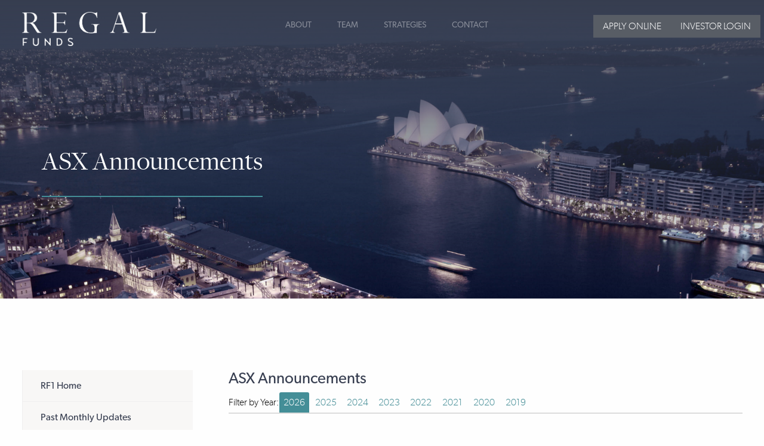

--- FILE ---
content_type: text/html; charset=utf-8
request_url: https://www.regalfm.com/regal-investment-fund-ASX-RF1/ASX-Announcements?Archive=True&ArchiveMonth=11&ArchiveQuarter=Q4&Archive6Mths=H2&ArchiveYear=2022&FilterStyle=B&year=&month=&DisplayType=E&Page=23
body_size: 51014
content:


<!doctype html>
<!--[if lt IE 7]> <html class="no-js ie6 oldie" lang="en"> <![endif]-->
<!--[if IE 7]>    <html class="no-js ie7 oldie" lang="en"> <![endif]-->
<!--[if IE 8]>    <html class="no-js ie8 oldie" lang="en"> <![endif]-->
<!--[if gt IE 8]><!--> <html class="no-js" lang="en"> <!--<![endif]-->

<!--[if lt IE 9]>
<div class="callout alert">
  <h3>Please upgrade your browser</h3>
  <p>This site has been designed to work in Chrome, Firefox or Edge.</p>
</div>
<![endif]-->
<head>


	<meta charset="utf-8">
	<meta name="viewport" content="width=device-width,initial-scale=1,maximum-scale=1">

	<title>ASX Announcements | Regal Funds Management </title>


	<meta name="keywords" content="Regal Funds Management, RF1 ASX">
	<meta name="description" content="Regal Funds Management was founded in 2004 by Andrew and Philip King. Regal utilises a long/short investment strategy and performs investment management and investment advisory services to a number of Australian Unit Trusts and Cayman Island Companies.">

	

	<!-- Facebook -->
	<meta property="og:type" content="website">
	<meta property="og:title" content="Regal Funds">
	<meta property="og:image" content="/irmcustomizationfile/576/rf1_home.jpg">
	<meta property="og:description" content="Regal Funds Management was founded in 2004 by Andrew and Philip King. Regal utilises a long/short investment strategy and performs investment management and investment advisory services to a number of Australian Unit Trusts and Cayman Island Companies.">
	<meta property="og:site_name" content="Regal Funds">
	<meta property="og:locale" content="en_AU">
	<!-- Facebook -->

	<!-- Twitter -->
	<meta name="twitter:card" content="summary">
	<meta name="twitter:site" content="@RegalFunds">
	<meta name="twitter:creator" content="@RegalFunds">
	<meta name="twitter:title" content="Regal Funds">
	<meta name="twitter:description" content="Regal Funds Management was founded in 2004 by Andrew and Philip King. Regal utilises a long/short investment strategy and performs investment management and investment advisory services to a number of Australian Unit Trusts and Cayman Island Companies.">
	<meta name="twitter:image" content="/irmcustomizationfile/581/rf1_home.jpg">
	<!-- Twitter -->

	<link rel="shortcut icon" type="image/png" href="/irmcustomizationfile/573/new_favicon.png">
    <link href='https://fonts.googleapis.com/css?family=Open+Sans:400,600,700' rel='stylesheet' type='text/css'>
    <link href="https://fonts.googleapis.com/css?family=Montserrat:400,700" rel="stylesheet">


	<script type="text/javascript" src="/site/js/Newsroom.js"></script>

	<link rel="stylesheet" type="text/css" media="all" href="https://cdnjs.cloudflare.com/ajax/libs/fancybox/3.3.5/jquery.fancybox.css">

	<link rel="stylesheet" href="https://cdnjs.cloudflare.com/ajax/libs/remodal/1.1.1/remodal.min.css" />
	<link rel="stylesheet" href="https://cdnjs.cloudflare.com/ajax/libs/remodal/1.1.1/remodal-default-theme.min.css" />
	<link rel="stylesheet" href="https://cdnjs.cloudflare.com/ajax/libs/animate.css/3.7.0/animate.css" />

    <link rel="stylesheet" type="text/css" media="all" href="/content/css/foundation.min.css">
    <link rel="stylesheet" type="text/css" media="all" href="/content/css/slick.css">
    <link rel="stylesheet" type="text/css" media="all" href="/content/css/slick-theme.css">
		<link rel="stylesheet" href="//code.jquery.com/ui/1.12.1/themes/base/jquery-ui.css">


    <link rel="stylesheet" type="text/css" media="all" href="/content/css/stylesheet.css">
    <link rel="stylesheet" type="text/css" media="all" href="/content/css/theme.css">
    <!--<link rel="stylesheet" type="text/css" media="all" href="/content/css/theme_luke.css">-->
    <link rel="stylesheet" type="text/css" media="all" href="/content/css/responsive.css">
    <link rel="stylesheet" type="text/css" media="print" href="/content/css/print.css">
	<link rel="stylesheet" href="https://irm-jslibrary.s3.ap-southeast-2.amazonaws.com/proactive-main.css" />
	<link rel="stylesheet" href="https://d1hr1rj5wo6cu6.cloudfront.net/proactive-frontend.css" />

	<script defer src="https://use.fontawesome.com/releases/v5.0.8/js/all.js" integrity="sha384-SlE991lGASHoBfWbelyBPLsUlwY1GwNDJo3jSJO04KZ33K2bwfV9YBauFfnzvynJ" crossorigin="anonymous"></script>

	<script src="https://quoteapi.com/lib/1.8.5/quoteapi-loader.js" integrity="sha256-Zs2jee5Cu9XOmK67dVQJDI5LqiV+faelNQm8OyslG6s= sha512-lgVikkbStJeoqvs4NNkrxcnQZM5q2WZDvD71Lo8c7F7AKW4/X/5iKuZVErv/gPS/4VdoBH642y+SHtiZA+B2ag==" crossorigin="anonymous"></script>
	<script src="/content/js/quoteapi.js"></script>

	<!--<script src="https://services.cognitoforms.com/s/510neYOxqUirNqERi7B9WQ"></script>-->

	<script src="https://cdn.jsdelivr.net/particles.js/2.0.0/particles.min.js"></script>


	<!--Global site tag (gtag.js) - Google Analytics-->
	<script async src="https://www.googletagmanager.com/gtag/js?id="></script>
	<script>
	window.dataLayer = window.dataLayer || [];
	function gtag(){dataLayer.push(arguments);}
	gtag('js', new Date());
	gtag('config', '');
	</script>

</head>
<body class="page-template rf1-page page_8">

<div class="off-canvas-wrapper">
	<div class="off-canvas position-right" id="offCanvas" data-off-canvas>
		<div class='off-canvas-logo'>
			<img class="main-logo" src='/irmcustomizationfile/572/regal_shield.png'>
			<div class="shield-logo"><img src="/content/images/regal_shield.png"></div>
		</div>
		<div id='load-offcanvas-menu' class='load-offcanvas-menu'></div>
	</div>
	<div class="off-canvas-content" data-off-canvas-content>

		<div class="header-wrap">
			<div class="grid-container">

				<div class="mobileMenuContainer" data-margin-top="0">
					<div class="grid-x grid-padding-x grid-margin-x">
						<div class='small-12 cell'>
							<button type="button" class="button mobileMenu" data-toggle="offCanvas"><i class="fas fa-bars"></i> Menu</button>
						</div>
					</div>
				</div>

				<div class="grid-x grid-padding-x grid-margin-x">
					<div class="medium-3 cell medium-text-center large-text-left">
						<a href='/'><img src="/irmcustomizationfile/574/regal_logo_inverted.png" alt="Regal Funds Management" class='logo main-logo'></a>
						<a href='/'><img src="/irmcustomizationfile/572/regal_shield.png" alt="Regal Funds Management" class='logo logo-inverted'></a>

						<div class="shield-logo"><a href='/'><img src="/content/images/regal_shield.png"></a></div>
					</div>
					<div class="medium-9 cell text-right">
						<div class="menu">
							<ul class="nav" id="nav">
<li><a href="/About-Us" data-id="subnav1" data-banner-description="">About</a>
<ul
 class="subnav1"
>
<li><a href="/About-Us/overview"  data-banner-description="">Overview</a></li>
<li><a href="/About-Us/regal-partners"  data-banner-description="">Regal Partners (ASX:RPL)</a></li>
<li><a href="/About-Us/news"  data-banner-description="">News</a></li>
</ul>
</li>
<li><a href="/team" data-id="subnav2" data-banner-description="">Team</a>
<ul
 class="subnav2"
>
<li><a href="/team/investment-management"  data-banner-description="">Investment Management</a></li>
<li><a href="/team/investor-relations"  data-banner-description="">Investor Relations</a></li>
</ul>
</li>
<li><a href="/strategies" data-id="subnav3" data-banner-description="">Strategies</a>
<ul
 class="subnav3"
>
<li><a href="/strategies/all-strategies"  data-banner-description="">All Strategies</a></li>
<li><a href="/strategies/multi-strategy"  data-banner-description="">Multi Strategy</a></li>
<li><a href="/strategies/long-short-equities"  data-banner-description="">Long/Short Equities</a>
<ul
>
<li><a href="/strategies/long-short-equities/australian-equities"  data-banner-description="">Australian Equities</a></li>
<li><a href="/strategies/long-short-equities/sector-equities"  data-banner-description="">Sector Equities</a></li>
<li><a href="/strategies/long-short-equities/global-equities"  data-banner-description="">Global Equities</a></li>
</ul>
</li>
<li><a href="/strategies/private-markets-pre-ipo"  data-banner-description="">Private Markets/Pre-IPO</a></li>
<li><a href="/strategies/credit-and-royalties"  data-banner-description="">Credit &amp; Royalties</a></li>
<li><a href="/strategies/asx-listed-investments"  data-banner-description="">ASX-Listed Investments</a>
<ul
>
<li><a href="/strategies/asx-listed-investments/regal-investment-fund-asx-rf1-3"  data-banner-description="">Regal Investment Fund (ASX:RF1)</a></li>
<li><a href="/strategies/asx-listed-investments/regal-asian-investments-asx-rg8-2"  data-banner-description="">Regal Asian Investments (ASX:RG8)</a></li>
</ul>
</li>
<li><a href="/strategies/documents"  data-banner-description="">Documents</a></li>
</ul>
</li>
<li><a href="/contact" data-id="subnav4" data-banner-description="">Contact</a></li>
</ul>
        
    

</uc1:NavTop>
							<div class="header-btns">
							<a href='https://www.regalfm.com/regal-online-applications' target='_blank' class='invs-login invs-apply'>Apply Online</a>
							<a href='https://www.investorserve.com.au/?issuerid=VDNO' target='_blank' class='invs-login change-link'>Investor login</a>
							</div>
						</div>
					</div>
				</div>
			</div>
		</div>




<style>

	.banner{
		background-size:cover;
	}
</style>

<style>


  
</style>

<div class="banner-wrap">
		<div class="grid-x" >
			<div class="large-12 cell">

				<div class="banner about with-line rf1-subpage-banner" style="background: linear-gradient(180deg, #373E50 0%, rgba(55, 62, 80, 0.00) 100%),url('https://regalfm.com/categoryproperty/2945/rf1banner%202.jpg') no-repeat center; background-size: cover;" data-paroller-factor="0.5" data-paroller-factor-xs="0.2">
					<div class='bannertext'>
						<div class='page-banner-title'>
							<h1>ASX Announcements</h1>
						</div>
						<div class='page-banner-text hide'>
							<h2>Listed on the ASX in June 2019, RF1 provides investors with exposure to a selection of alternative investment strategies, with an objective to produce attractive risk-adjusted returns over a period of more than five years with limited correlation to equity markets.</h2>
						</div>
					</div>
				</div>

			</div>
		</div>
</div>

<div class="grid-container">
	<div class="grid-x grid-padding-x grid-margin-x" >
		<div class="large-6 cell">
			<div class="breadcrumbs-wrap">
				<div class="breadcrumbs" itemscope itemtype="https://schema.org/WebPage">
<div itemprop="breadcrumb" itemscope itemtype="https://schema.org/Breadcrumb">
<span itemprop="child" itemscope itemtype="https://schema.org/Breadcrumb"><a itemprop="url" class="breadcrumb_link_3 current" href="/regal-investment-fund-ASX-RF1/ASX-Announcements"  > <span itemprop="name">ASX Announcements</span></a> </span>
</div>
</div>
        
			</div>
		</div>
		<div class="large-6 cell">
			<div id="utilities" class='utilities text-right'>
				<a class="printPage" href="javascript:window.print()" title='Print Page'><i class='fa fa-print'></i></a>
				<a id="smaller" class="textresize smaller" href="#" title="Font Smaller"><i class='fa fa-font smaller-icon'></i></a>
				<a id="larger" class="textresize larger" href="#" title="Font Larger"><i class='fa fa-font larger-icon'></i></a>
			</div>
		</div>
	</div>
</div>

<div class="grid-container">
	<div class="grid-x grid-padding-x grid-margin-x" >
		<div class="sidenav-wrap cell">
			<div id="sidenav-sticky" class="sidenav">
				<!---->
				<ul id="sidenav"><li class="Expandable"><a href="/regal-investment-fund-ASX-RF1/rf1-home" >RF1 Home</a></li>
<li class="Expandable"><a href="/regal-investment-fund-ASX-RF1/past-monthly-updates" >Past Monthly Updates</a></li>
<li class="Expandable"><a href="/regal-investment-fund-ASX-RF1/share-price-information" >Share Price Information</a></li>
<li class="current level3"><a href="/regal-investment-fund-ASX-RF1/ASX-Announcements" >ASX Announcements</a></li>
<li class="Expandable"><a href="/regal-investment-fund-ASX-RF1/email-alerts" >Email Alerts</a><ul>
</ul>
</li>
<li class="Expandable"><a href="/regal-investment-fund-ASX-RF1/share-registry" >Share Registry</a></li>
<li class="Expandable"><a href="/regal-investment-fund-ASX-RF1/faq1" >FAQ</a></li>
</ul>

   
			</div>
		</div>
		<div class="large-auto cell">
			<form name="aspnetForm" method="post" action="/regal-investment-fund-ASX-RF1/ASX-Announcements?Archive=True&amp;ArchiveMonth=11&amp;ArchiveQuarter=Q4&amp;Archive6Mths=H2&amp;ArchiveYear=2022&amp;FilterStyle=B&amp;year=&amp;month=&amp;DisplayType=E&amp;Page=23" id="aspnetForm">
<div>
<input type="hidden" name="__VIEWSTATE" id="__VIEWSTATE" value="2TalDPVcF9++wBdiXlZwFdH5Ml4gQQsfB3DXmx6hVaXiUFUUue4zgTLjwULaPX/[base64]/O6xNwtWjvL3cIJAF2B/XHTqwqb59mAAKutGW58BgiYFsOEFrfVz+lXaSCZIk5s1DfpY9d72OBUcc53XLi6uMx2aaZKSc5lS+pV3PaKFqm7vLxAT7Jb5hRydpaOs7RZBjuJrf9Za1b+YSLgxAZ/uiVJrn84apcpNx2lFP+zhiJGjvP/[base64]/7/+2p9WwQQJ7uFqLd7+qTBxio4yMQMyY3jSIdhvgzhq9ErzXrFb2/zEdGadim55ZD4jtKehmnpYKWFoMmemk7qbZNVbD4prLr1F72jkU8yeci6FAhwVXE0HzE3w1OyApz+w62oX1x7jC7sZiq/+vtmHrPkWqaZaDBLLvh5uGGMZ/laTbB2lZo2JE4Ss45zti+5m80AD7mqzL5vPoZ5WFQmpQLBPU3935DsZQTGQ0zXzrOM4ROjWye4nU2tBrTydOSlqiAmjcIvU/U9SxNLD3jmq2b5uHmRRTMJ3d0t1vjTb3oDdg1prZCdl6qcpv3sMpkmoCNSu4atFfwWDZ485KJOZUzoUavdJyloM9Od+CYs4IIQW0CNyg42XbcizXwBU7PciTzSW161RK8da/ScXrNEI4hmy27N6w050k3cwdTPTmDLWvN7eFrydiT6BNqTWXBLOeMewPnklruCxgESIi+osFbI7Y+l/T8SOYl0gwnfmKwL0z+iPI/WpuGaZq2SeP9cFxxSxcHguwFB5/rKrH4nNC1csIBkajR80xY8W9syiR+idPcGpkGFGtCI0KL9psfGZbfefLO23Ue7nNtMLVxz3v0Y5Scsjw8WKKlY4SBMQNdPnrYzsaNqiH/dND2a3EvbJSQWAmgerkvq6/DKvppYHuEW+zFPYj2RQ7Nbqlm1C0+ELLag58IDmDu/3yTCWJhcidcrhJxy8+jmezyLKidirYHO5mMngL4FOqmX/wqzK7i96pYBe1vibS2NqP7yv1udg8RuUQYJNw1phSm/t1mYv1kpYWvTaOum9cxTCUGfVOXFS+ENieu6gExnhfvm8UewKSx+3gqwlRLWfPI3cLwl0GoLi2UmUSF9t4irA+Q+mxoxmw+rmhi+wV5O5WtYylhVWwOthuaZJbzPrnptSCNnK1B50bF4vBHdjKRniY7yFy7jK9aQngyAZy4BuCBh/cJtbWfN0DMV9mg7wJ0ZB8VG1/O7taV6P7x8LuJ2Fe71t/c/[base64]/wrdVZGiVXLglVKu50aJ3Ilm88uG8ARTZOu8H1JNAxRgrgwj+mx1NwEVGDy5PUGVJb3dl/9+Y52nMqE+w6yKb4hy5azuEhtM3gqRzd47zcpMGAALAJb6Jt7YwgPjmady8sCjzGFAIRQAGR1VZUjxCPw0Rkr0+AJvVefuoHbstRzd9UmaQphZ2uPtyM++vWTpxU8JS9Ksk2nZHtekOnjfmkTMFmrR1/HM17CjrQxbcMICdzLAqeNnpw2J/RqmLvc7LVqk8/26EMgphg4BbsEImNKAm96fSTpZeWrawbq+GkpYRmemsQvSbnq4Jrseu+HjX5LZakEV+jnIECOH+w8yVwhLZEjeZ8y5a//AsmviEKZVUFdcSM/cIxiFgfRk4q2tFYN97zKCy69maN64FUzAg7+iX59AtEgOvqFJ/cR6l+o5xqtYmgwGRiLEN16ecyiqqB0CZu0RSTRprNBl/G8K+1U3xjfTRPhXbwzNeqBSreWX6TCs9zL3k9tVSLqRKq2PK0yWHoGv9DnSroHfNGZbinI7bV0KvBr/w6muxYdabxif3ydln3sFAY4fubWHBG6rqLdQztqSdh1RTX/rQApcOhJYUSHdXRTcAjWWd4FXXFKjvL9Sc/E2kzJZ6GEb5jXLV2Qqz2wRHbgSmpqKWF/yEWL+llmxGMCRldV66lTqMyWS9h6JY8M6gWJrix5ybIaQgdwh6cpjbCpWohu9TGlCwNltkdieS9s4xZe4mHrb+pYMX2KaUSzq9tvtJSbMo+W3aGtSl1pBhjbUs+NoMcP+sbAkPl4JGgbZ+csaQZipIk2K//KRLaMwAKazJdiVmZm2fH6fx2TIV4u1woA3/i5h0Dpz1PsaJeUR5omPILOtQmAoaNqzEC+N8iIMAiQcLD2nv+HPXC/YxFuRWBax/W4E8WKHK4Yszvx79JKZF3OVR092+C6EKuxUDNeYRBJfuTDJY7J+mZ80LjzSLiQEWlhnuDHCPqbCGppK4TFHadcYnGhKEKw4xYENt4POkFIqz0DKsTX4UB6T94G9eJdsy1oGti/mHFfX2gNo4fXPt+4YrlEFWT45FtWx9AunG07nuXdYt17ZWUgR/FEMoQZ7psgQN10Kj32eG50lGXmlbxvIYrsdHmUZkzT5rZDAEeUBLK0pYUBiczym+6qlBuhrwv04JhfmCwCqmtxwvGOt4AMPahiKmSZrwg8bO2Nm9sx2/pZHBur8dneZ96yW9cAO00TNGTiRmPtsAjWb6mOx5Vz2eswaXiCxe0LGcLn00yqabNOofkRv5zBpFgIdOPfIaTuUURnVMBdxOkHi4gttFda21RLuj8yH7tGIMqhDySRftLR8oe7tLpmkWf6jLJZTewTEI71/j4EnYa4jNF3bM3/wDsRMgGLgD8x++lgfo22AT9rkdUIwH9Y84fiGmwjmw9WTbUS042H76LUlYyEpizRMDs6sT3f/bZXpFFF/kX/X1iRIX46BOPMO8qpZjf6GnWqInBs2gNTB/F9nn8pQhSheHJkWEnAMK7e1FxBByptrT2cO+TCvrzDDZMf7W6UGASqq56Em3unAxWZE9kea7pXp5iDbk9bUmZa31lYEdQLpwqb37aklOq61cwj9pQ/EwWtoqWjj13SP23DxcO/oK763cQNgSSTaYPAWg8QCrygnP/k4Uq1q55I4aqdOoq1c5Evyu99nAJhIq5WdM/b6Uo5UpRf4/UKFHxGfdNOQQxmXqh6Rksp0KY1Z4ZG15sqp4DSZ8SVnPd7dTbKNA71G7gMTZK78O1BJmY47sz5rxdWAaTTTtjVQhEGUpXkzEfQrNgDImXXPp3usC6WW/Mfm9bZSBj0kTvqdyRRDya5jtXEVkfOhH5mpzJg3pUZflgPl++uq+k2AP/ZAu2jszE1ZLcFO8FD3u8UOVpspYX0ardQbrfMM08QjXoNQoeDqiBG4JIuw/ANuXSGClPQp0rQybpEpOVY25jacrc7uh908xm3/XW7+yGoQEHhYNcjw+WvxkLLk6nc5nCeKQLEyl+mAg1C7qrqxoiP1q0fJgw0qIdukuARZ+wXZnHtBXU23vsjoysQDxoxXGwbSiTJ6yGNktB2PXe4MMVvPtoZwwBqe6DqWMqb9hLN3+UQP/IVUT/5k+w2cIPWbifexEoZ0j0ggBes1eh0IyEPi6o5fs2TuHn0qKkWBZTTVXt0Kf2ONT8k1Ix4pt0Ue/5/qLdnIkOhglqO0h7/9jZTr/EyqpNpD9mUUazaDu3jvU1A4RAxIhlDYhdaEpdydwg/Y4eAUVtp/Joi5kInZL2fjNVR8/ULWewk/41iLWhIOm+Krykd+Fch/WSxLlg6zJy1fE9FR/[base64]//mZSiYL1sJQSehe6h9uyjVzHYCZbewRnGWVo3izKEwOFtWrKGuydOr1tTuq9y0ouSRgv6aSaBF/23BSLWcFCeP/1AekyYXCva8bldGdVR6GYeMWlhym4q6fCbpCRO+Q0nyhQnc+EVPBgcJAi95yw+TrKrhbHSsCpVxIs4jYclKgqA8eArpanm+4KJxDNFDaGSz9iAxHN3WpadAWjF/V04K+1eUJot5aCnNIjQ9MqLRdZYAanoMJyVHxJiywFt/kp3sITR6iVNrpJAIntD6fJ/2U99grEhiGb4OUPi2dRbCCPzUhvDN7RzBeizboj5dmMcsCS4oD1ch2QbITikpAgGkNrF5N7491fNV/7FLwcNuxVWzuTfjt4KEPI0LAc5eKCqItTfIXp68iKKb7P+kxK4mPAMBFMS4HL3ucfan+WOPDqLCQGwkJBdyEU6/xt08I0D48nWYFKYsktQgq8QIFgfBQ1qioig/+7g17YwpFUN7vAaa4/E+xkhDJymVRj3aorAE/ZmKuA+hfM7idT8w4sjy3u85YGlyqPMC2R5muxjfAz2ZLR/BQ69SjQKoJzFIgnDjUXiOfvdDCEycLtplGmratZyHcBu8TBrLJlgSt/39D0Gc9+U3e6fZB34MQYceCcSrOFRq370U/oCh74ddo1Ic8igGxjmIBYfj4akRrJk6ZXvzJZaLmmalNLDW7bYi8W5Dgb1e3X2yhxfP+1k9mtGvW08hDzu4eBvu/pDRy/YMS9GnNb3IFdxOE+F36T2LzyvvP9syyNOgBQKu0GHg34TKHz5pZguuLagzWdHxEgn70DXPbGacKPtagqmjzgHHSHI1WXWEjEcf7E8HVeCKoOntZBHUaDWHi/S1AD0NByJnacGz2ginT9NOZIFU6Rg/zt7CPZlzsPviJ/xGImpEpwky8dY8uK9dfGq5CItvNFzvp2vOKNPvTnKMGTU/I+w51Qr41l61XA3rjzDPjuPsChXpUV+ivQ5+80Xd2tU4G7TdNU3K8oiVAGKgE6Ib+25eNQNnleUskepo3F9yURXDrSaIQ1paoMujExVVcZnveMIa+IlAVttsclvb82Vmoa7uu+KU7NEScZ7MWMhyVmQzFFJmJqFiy+HUfP6nEg1V/sOp3AEFGtpnyH+tFPR/6Jlk2yLubeU/j3lVJp9Yk1334oMt8J3Sm7XHbHMa03svHIuoF0aY8Je8oDiPtqs/fEzTrMOXC3Yjr2fTVvL0invPrry/ai2JPZwXRRPuYfJkFW2VFgs9f3LmuHC+xK8/teyB/0lxCxtbQzKA1OiGeGddH2lK61SWA3/pNGYalIO8tYFGeSbkodWELKASRoI5roUpCiD0jAnZRAdEUbkhECeYIALnV/Xd9h6LXat1/5Ek3mD03gCDNzell891Bf583qhV1kYMBq6PIwtP19mB2PwubTYB7657BqlJzWFiS4WsMMQU25QjnBe2JcBJE/Dt/jQtpwrGs6LTRYZmvzam0eRDlWaRJc+QopB6N4FkH00LV2f/D1/kFRHYxapFSo0GUYyenSKx7aPvf0xr3rY0frzIMJH3PccePZB0sEy7WYUNjTrgEbAqJuh+dVwXHSVvwpvJ9tPjSFx47PBSW5UsaSseC+u/WsaU1MeKPNdhYyVeYlSrqIBB6CZqBKrviSX8dPk+Vws97o9+JKSH7ixnt3QszxB/oUS5M9NAEek5tedTx8P8agPtDYthC2a3LecORaLrBUWnPl6VOjYAEHHmj7T/1rKsNRX7HLMSiCvsXxTwQ9A3reTRv/W+nJPwvLbRx1+eAADAMbn9uThIoTWLag9NTOa2pMrtFD0Jd3IVSgAbWIfbd5obAFg6EHNLleTha0auMCioynRsOQtck3YuRsoxtt8scJNJWMa3sX0QGVCL/wA5aCRmln7gMUl85PPb8Q1KFVjaDJ65y1Oh6lyNQpZdau8tFPvWd6FEAPEU3rpUZHZ7Y36sKvGc0Swvn10oOjBnLtq7hWidjvONcy1x126Vv/1ePGrlEH8KRoQXrDTJZBfQQn8Q0F1vP+6Bu7d6bIfwjkIggNcVAYNM0lR56UfVLrn5hc8rA72PBmR2gfyHrDj5WDtTGW8VrB0FjzVD8RvKxBqivbhvlILiw1Tf2REYxKWpJLyiAv2VyxbcXa3L/FkmTf7KtXnz4JNmWPHYIVWUZhVVbuS2Rtuonl3tafMClgoz4WbUY4Op+lMQeC5Nfkt1cqhXHZcN25W01Phrj3X/aS2zkjWuG9ZNn95LS27ekQCVUNvwN/atcBDsgJiuSFGMMtm0OWFciR8c5/6wKMpr+MfYuYYouYtrsADyb2Ck/[base64]/6q2J4SqLwU9P75ebGyIsjfZx5ehyFIvdHj9DQ3BUkKF7i/JSDZS7DJTS5jzxB017t/YDfe+/zZyQnNoW/c8wc/bRvrUKIs54mrSQQsHvQ1qLxYTmpDoB40yPYWBtCSRMjI0ZwOcoHjxipRs3VkilJKS5ThJDTmmm5ZHCJg8l/PMydoULDzkEJMAY9sGhgWRvOUy/Q1PpCm5DTBCf3y6/Y8fFYimt4gjt/M/NQ8qpwRm1zyIXDjw36LdLBpCb3Ujwfvle/Z4Y1L9WRukRyhikfMSSfOocASdIcg2FX8SoRdhMOLxUdkEjLXLeMel7i9AqGHVdziPJSpimWv5ePp7VwZVeD9jTbAvVQzMYl+Cut7zg8PCa84UCa7aMGgH45Koy1wQtuloGCZsFNIzqw3xVY/Uoj0BP6C4U4xOAn2oZtWHGh4+xJmZ+U6JKfJf6DXBIXgVsZe/hiH+Z82+eFbCSH6IivxPKH2hsS3sWH074xLuoO/PRuF8PGhex763BCr3nF/QgxlClMktat/yeNXcqHIttJEXKLD/tDb24idd1wXTywXK25y7hqZ6d7wNFQwgX5GthWXEFqOCoXpoJO/CthyRiWDb0OOOCk2Z0KQGgDbS/kpk1FTUv6PY3iS0jRRvkXoQQmNGGJSVWFbHlGSFcUgF7CO0R2hoqAnugUEmHdSuvrcEKB6p0QRxRuR8WjS0KXXVuJAkrrtgTnSWrQOoyLkVc91YbG7Vx0Dm8PewZ8MUjKiRwYZso8RXMegJ6/3AxA2hySOEYndP6959X8dY+7nPZXp2XU3HmAVbK2e4ElIl/VP44uSNcy04R7f1YHUrqRrkhG4SIJ3mqq3Q5Eq2DPOAdpWlnCaNKJABrUiQqKo7doT64zK3h4NXtNm4l2//GHgdlvofMRlCvNRzYFeRVXYme9V3cL6Z0Fwinlx1wRKtqG3CRGHk2temJj67Zn5X8YORFArXOtxedzVZmTgSy294n/NGGtmOJp5Kr/2OYgQKT7dfuqIkH2/[base64]/EvqjtM2ysnaWyNax6+2sgd6OhC6sb+VvwB1fNc8betr55KLRGEDeH2mP9d5HKU+v/MJ6kBTZRV02TRCdYUukPt9Y+J8pcipkYYQ1rlHd2E4dyRPNG6esH2hl4G3d/QI0cuJiErzaukYJvoj3d/omRTUab7aJ+MXLI3PRs93D/nUX1VQXeJRT9pBqq6OxCLGjsOBGbT3O8DLK5KSrHPNBlWnd/wXg0KAi3m2CjC79vKmj2rHEeKwA+YZDpPfJNCVJcRIQrxdX2fg02l4hlu6XTPkBbyGaQFaeDT7ew4ZWY4fC7XqYYsQNlcljIlTOgiRm32cFOui85RfdiCf4HB8/NMSvvOS5r9l46x7QJZpTE7ho8iAc0bh2oGdmVD0UmJtj1uVWodxWKxpUyJqpviu0fZlSqwARDHeKxS+9h41oGkFdUnWg8TcOkgSiui/wSrg9oPL6TvMK4o+GeTj5v4pq3YM6rPWxJnzMCEH3ktkuSL6Zpd9OXndG5QEAyTdTZ+fJIry75uFogsbVWsiw7XLSIvmNSQX78NcOODMiWVyK2DgYLKftIdJrPWslbksV/KiPW1zxs/[base64]/Bx1hd24d+grBl1cxewCdnwHrw0tyLYlhXq4Je1hG0gUQ5PldMX+u3r72reioKPE5CIuTqQo3oSKyOPP5yHm17gd9uus1xx6AAVUhGMXkV6lFOa1DgCCkM4jflj/iUmpxAa7FNDYwbPWFp5wzc0zsWjQcwEjkROxFl1IqqXk+5NGx/Hu+yFzO/rv/Ah/hykh8xbvaUvY7MfklX3v7TTl+gb2Dm9BAmNjlwAORFTVRYFExePguYz6TsOHIW3AUtA6Tn2nLA5oGMJ21RygA1lkSoAqXoyAgz4kffx3uPbBkyPoJXFMYevRhBaUWt3+aiPHRG0aAB4wjr7G4PSbT93l+kuB0jqt/67RM2kDcyGVTnFFAAq6Lc4LuzVHN8ZrQ5TXXuCzf7OVmCLxkxaelUijWvlLQjskqnK5dYeGAoqw9KSxMiGymp9W725TlaVYc4aPMlD35u/Ok7oQU63NeSdvflPHvJmen9d4Tug822OLchCRhObhEDUA9/DI6RVx0JZsYgCYkkG9Rl8MY5gFMo1d8IbEXd63m0zA6W17uqIUIhVUUwue/EtirSKedoSNSfrkxllnkj6y4JREKg2uzbNLbQboEzeISzv+3aRagZr381kAzY3gqliLOxpSZV80tKF0NotilQxE9tCCG6kIaUAzwok5jQnVhkAlNckZGMF86fi0Qb7JwZM9S4aOFL6sjfaX2wb6EedCRC1ZLNgLIViUJRR/vK5nvJHLol0cuPL2xpYYeek6xyDtRPNt3ecd/YuzU4FmbROZxWFKRZ3/ABp5jI45FRVT3MMuMYHcw7w6d+aZsoD7jUboF8FDm3Bs3o+PjKyrAKDP/z0p0hB/+zaAiD/ChWLHV3rv4FYe04YJjvzyBhJUHK3KXHzE52dsyLnA8KIuBpt0SkKt5S9SfAyjqvgeZZgIHI0KfemUWRBXYjzYslEvI47tFNs/e5uSHm8um8xCChE8vyRIb8mQb8XxOkK8EG6IIZ9O6f8eke2uQC4200HHx3GVb2oiwpC+kkvo3aHqUbMVS/X451NsnBMcy+i5SbQEJqyaCYIh3Sg+qVUMQS82gOLttHxa1f/VK4arWvah8+Fl7OeXO/QDnVKJEYSKXyMRqpEs7w314IdVfK252nYPE4UCrkdukN4j1vBqpDXGQJq874eFXFWqWJbufttPwLn/UP0q/R4rYA+PIlVjl3G5OIj+UxD2ZIvBNt6XjuvP/Nrjkxtkpg0/aBx8RgXNZ+SC+fp3M/D0e8O2Ok+jLwi8XUQmsn7f0yRz+yfBI1dAvziXb+T7TVQO5RCJYe4MUl/QVrfuhkd7hndg/RV19o7u541dnw3YXP+VY9/CAobtnPlzRkbk2uv64w2QOBxLD4+XBVmpWLmVrVzkj880s/xoyRqcAGx+3MkoCIp7y88wDuuOV5IErdeA9MwO442+XByT3LYZZX2AOJICHxAvN51s7MvaIxmvoIDCKBkxEug1zUcYbC4MPH1o/WzaOQ6y5SZ7imylQBITYbOZ85jd9ijtgbMDoBQ28qLnVQWOeVIFA4V6jAL1uckNfdSTnjnDYWl1IUcMMEKWHAiAVeE6nlilobPuyWKapo8fgBr7xksqz8vDFZKJ+U1iwwgeWnTdwJCwEt5xVpsDOCVZPcApKMHKZe/YMSfZwEB9yl35LBMzJaXQ2RPFz/3sljJQjf3f0qgBALOLLIrxc3tY63/G0KJJiVCQaGaktSBeJZshOeH+QFZo10d7nYBtG//H2Sv+ADy6+zW83BOtLt3PXy8i5W2Lwxaese/RU5mbswznDbboKxNMj+pkq0VSggp4jvxn3A3Fu1jzAw+5Ti3iq5vflq1O5IrWVY2TG3wTakHJg9wBJ8QP42K183N2sIRfHlOkmd9kAVWDViPhw/dFpBJAaXGRglLcWN3scto/RMgd6aGUwEcThArY341y8oZqDv306nTema8QnN1YYsxXPyly9cSJH4CGx/hdHSjIebYPPffVOgMuPw4sol5TBxykshmI5IkXQ+90YkZIaPIXRaX1tI9TRPNvRx9iZ3GL5im7o4Hh4CV1aLWEbXfp5IL60O7NKETsVvE/[base64]/U251mEgIO8GgZ367gXbaQtGdGEB98Z2bcoWCqsvebm/blIIlwljyhbX7l2jUo3m3isV9JE1B5xZj3d5R9LLVoPfSP7xWTbENmcnjDxoG8lrRZ8Piq8j/n9HHdF1/5DIBh7CAmK2RzQHlBVdNAS+FbsOPmE5NPWRnEIQrG3/xq3F+emRVaQu5HRwlqN9fnwL49GryUUXsThQAwzXM6YvuyVPQ44/k/wkgNpaQCri6nK0yxcn1fh+pGzynWDYt/aoin0mVonh9HB8p0ITZfYrR0MnjCDNjJL/V3ceFAVDiyWX76YNgr2ZPZj6V/RbUGJVNyJL7REDEpZg5LoL0NfSXidpyFpR5TVF1P8YMSJS29XImbueGXSQrkzLopD+8WHw23YF9fWW9lvB2xFgfK920sQRw4bnN1YxFcMKNAcKuhyhJg1m3MIho0CWL2Orlu+/0iyLSX4EIKoblOmep/+pVn5H2u/wh/PLty4lTRKb5T48zjURpObxEjqE5mwVcUTOVS" />
</div>

<div>

	<input type="hidden" name="__VIEWSTATEGENERATOR" id="__VIEWSTATEGENERATOR" value="BDA2F160" />
	<input type="hidden" name="__VIEWSTATEENCRYPTED" id="__VIEWSTATEENCRYPTED" value="" />
</div>
				<div class='text-resize entry-content'>
					<div class="hide-for-large" id="mobile-menu-rf1">&nbsp;</div>
					
    <h1 class="PageTitle">ASX Announcements</h1>

<div class="archiveFilter">


</div><div class="archiveFilterB"><span class="FilterByYear">Filter by Year:</span><a data-page="ShowListPageXml" class='currentyear'  href='/regal-investment-fund-ASX-RF1/ASX-Announcements?Archive=True&ArchiveMonth=11&ArchiveQuarter=Q4&Archive6Mths=H2&ArchiveYear=2022&FilterStyle=B&month=&DisplayType=E&year=2026'>2026</a>&nbsp;<a data-page="ShowListPageXml" href='/regal-investment-fund-ASX-RF1/ASX-Announcements?Archive=True&ArchiveMonth=11&ArchiveQuarter=Q4&Archive6Mths=H2&ArchiveYear=2022&FilterStyle=B&month=&DisplayType=E&year=2025'>2025</a>&nbsp;<a data-page="ShowListPageXml" href='/regal-investment-fund-ASX-RF1/ASX-Announcements?Archive=True&ArchiveMonth=11&ArchiveQuarter=Q4&Archive6Mths=H2&ArchiveYear=2022&FilterStyle=B&month=&DisplayType=E&year=2024'>2024</a>&nbsp;<a data-page="ShowListPageXml" href='/regal-investment-fund-ASX-RF1/ASX-Announcements?Archive=True&ArchiveMonth=11&ArchiveQuarter=Q4&Archive6Mths=H2&ArchiveYear=2022&FilterStyle=B&month=&DisplayType=E&year=2023'>2023</a>&nbsp;<a data-page="ShowListPageXml" href='/regal-investment-fund-ASX-RF1/ASX-Announcements?Archive=True&ArchiveMonth=11&ArchiveQuarter=Q4&Archive6Mths=H2&ArchiveYear=2022&FilterStyle=B&month=&DisplayType=E&year=2022'>2022</a>&nbsp;<a data-page="ShowListPageXml" href='/regal-investment-fund-ASX-RF1/ASX-Announcements?Archive=True&ArchiveMonth=11&ArchiveQuarter=Q4&Archive6Mths=H2&ArchiveYear=2022&FilterStyle=B&month=&DisplayType=E&year=2021'>2021</a>&nbsp;<a data-page="ShowListPageXml" href='/regal-investment-fund-ASX-RF1/ASX-Announcements?Archive=True&ArchiveMonth=11&ArchiveQuarter=Q4&Archive6Mths=H2&ArchiveYear=2022&FilterStyle=B&month=&DisplayType=E&year=2020'>2020</a>&nbsp;<a data-page="ShowListPageXml" href='/regal-investment-fund-ASX-RF1/ASX-Announcements?Archive=True&ArchiveMonth=11&ArchiveQuarter=Q4&Archive6Mths=H2&ArchiveYear=2022&FilterStyle=B&month=&DisplayType=E&year=2019'>2019</a>&nbsp;</div>



<div class="Pages"><ul><li><a data-page="ShowListPageXml"  href="/regal-investment-fund-ASX-RF1/ASX-Announcements?Archive=True&ArchiveMonth=11&ArchiveQuarter=Q4&Archive6Mths=H2&ArchiveYear=2022&FilterStyle=B&year=latestyear&month=&DisplayType=E&Page=22">Previous&nbsp;</a></li><li><a data-page="ShowListPageXml"  href="/regal-investment-fund-ASX-RF1/ASX-Announcements?Archive=True&ArchiveMonth=11&ArchiveQuarter=Q4&Archive6Mths=H2&ArchiveYear=2022&FilterStyle=B&year=latestyear&month=&DisplayType=E&Page=1">1</a></li><li><a data-page="ShowListPageXml"  href="/regal-investment-fund-ASX-RF1/ASX-Announcements?Archive=True&ArchiveMonth=11&ArchiveQuarter=Q4&Archive6Mths=H2&ArchiveYear=2022&FilterStyle=B&year=latestyear&month=&DisplayType=E&Page=2">2</a></li></ul></div>




    <script type="text/javascript">
        function replaceUrlParam(url, paramName, paramValue) {
            var pattern = new RegExp('(' + paramName + '=).*?(&|$)')
            var newUrl = url
            if (url.search(pattern) >= 0) {
                newUrl = url.replace(pattern, '$1' + paramValue + '$2');
            }
            else {
                newUrl = newUrl + (newUrl.indexOf('?') > 0 ? '&' : '?') + paramName + '=' + paramValue
            }
            return newUrl
        }

    </script>
     

    

				</div>
			</form>
		</div>
	</div>
</div>


<div class='email-alerts-footer hide'>
    <div class='grid-container'>
        <div class="grid-x grid-padding-x grid-margin-x">
            <div class="medium-4 cell">
                <img src='/content/images/undraw_opened_gi4n_orange.svg' class='email-alerts-icon'>
            </div>
            <div class="medium-4 cell">
                <div class='email-alerts-signup'>
                    <h3>Email Alerts</h3>
                    <p>Get the latest company news</p>
                </div>
            </div>
            <div class="medium-4 cell">
                <a href='#emailalerts' class='footer-email-button'>Sign up</a>
            </div>
        </div>
    </div>
</div>



<div class="footer-wrap hide">
    <div class="grid-container" data-equalizer data-equalize-on="large">
        <div class="grid-x grid-padding-x grid-margin-x">

            <div class="large-3 cell" data-equalizer-watch>
                <div class='logo-footer'>
                    <img src='/content/images/irm-logo-large-white.png'>
                </div>
            </div>
            <div class="large-3 cell" data-equalizer-watch>
                <div class='footer-box'>
                    <h3>Quick Links</h3>
                    <div id="quickLinks" class="foot-links"></div>
                </div>
            </div>

            <div class="large-3 cell" data-equalizer-watch>
                <div class='footer-box'>
                    <h3>Contact Us</h3>
                        <p></p>
                        <p></p>
                </div>
            </div>

            <div class="large-3 cell" data-equalizer-watch>
                <div class='footer-box'>
                    <h3>Follow Us</h3>
                    <div class='social-footer'>
                            <a href='' class='social-link-footer'><i class="fab fa-linkedin-in"></i></a>
                            <a href='' class='social-link-footer'><i class="fab fa-twitter"></i></a>
                            <a href='' class='social-link-footer'><i class="fab fa-facebook-f"></i></a>
                    </div>
                </div>
            </div>

        </div>
    </div>
</div>

<div class='copyright-footer-wrap'>
    <div class="grid-container">
        <div class="grid-x grid-padding-x grid-margin-x">
            <div class="medium-4 cell">
                <span class='copyright'>
                    &copy; <script type="text/javascript">var year = new Date();document.write(year.getFullYear());</script> Regal Funds Management
                </span>
            </div>
            <div class="medium-5 cell align-center">
                <span class="footer-map">
                    
                    <a href="/utilities/privacy-policy">Privacy Policy</a>
                    <a href="https://regalpartners.com/terms-of-use/" target="_blank">Terms of Use</a>
                    <a href="https://regalpartners.com/complaints/" target="_blank">Complaints</a>
                    <a href="/utilities/disclaimers">Disclaimer</a>
                    <!--<a href="/utilities/search">Search</a>-->
                </span>
            </div>
            <div class="medium-3 cell">
                <div class='align-right'>
                    <a class='sitebyirm' href="http://www.irmau.com" target="_blank">
                        Site by <img src='/content/images/irm-logo-small-white.png' class="irmlogo">
                    </a>
                </div>
            </div>
        </div>
    </div>
</div>


</div><!-- .off-canvas-content -->
</div><!-- .off-canvas-wrapper -->


<div class="remodal email-alerts-footer-modal" data-remodal-id="emailalerts">
  <button data-remodal-action="close" class="remodal-close"></button>

    <h1>Email Alerts</h1>

    <img src='/content/images/undraw_opened_gi4n_orange.svg' class='email-alerts-icon-modal'>

    <p>Get the latest company news</p>

    <form name="FormUserRegistration" method="post" action="/pub/UserRegistration.aspx" id="FormUserRegistration">
        <input type="hidden" name="gotoUrl" value="/contact/email-alerts/success"/>
        <!-- <p class='email-text'>To join Email Alerts, simply fill in your details using the form below and nominate which announcements you would like to receive.</p> -->
        <div class='email-form-mini'>
            <div class='form-row'>
                <input name="firstname" type="text" id="firstname" placeholder="First Name*" class="validate" required>
            </div>
            <div class='form-row'>
                <input name="lastname" type="text" id="lastname" placeholder="Last Name*" class="validate" required>
            </div>
            <div class='form-row'>
                <input name="email" type="email" id="email" placeholder="Email Address*" class="validate" required>
            </div>
            <div class='form-row' style="display:none;">
                <input id="SubscriptionNewsSourceId_1" type="checkbox" name="SubscriptionNewsSourceId_1" class="styled-check" checked>
                <label for="SubscriptionNewsSourceId_1">ASX Announcements</label>
            </div>
            <div class='form-row' style="display:none;">
                <input id="SubscriptionNewsSourceId_2" type="checkbox" name="SubscriptionNewsSourceId_2" class="styled-check" checked>
                <label for="SubscriptionNewsSourceId_2">Media Releases & News</label>
            </div>
            <div class="from-row" style='display:none;'>
                <p>
                    Which of the following group do you best fit?
                </p>
                <select name="UserType" id="UserType" required>
                    <option value="" disabled selected>Which of the following group do you best fit?</option>
                    <option value="Analyst">Analyst</option>
                    <option value="Broker">Broker</option>
                    <option value="Financial Adviser">Financial Adviser</option>
                    <option value="Fund Manager">Fund Manager</option>
                    <option value="Institutional Investor">Institutional Investor</option>
                    <option value="Sophisticated Investor">Sophisticated Investor</option>
                    <option value="Private Investor">Private Investor</option>
                    <option value="Media Representative">Media Representative</option>
                    <option value="General Interest" selected>General Interest</option>
                </select>
            </div>
            <div class='form-row' style="display:none;">
                <label>
                <input id="ShareHolder_0" type="radio" name="ShareHolder" class="styled-radio" value="Yes"><label for="ShareHolder_0">Yes</label>
                <input id="ShareHolder_1" type="radio" name="ShareHolder" class="styled-radio" value="No" checked><label for="ShareHolder_1">No</label>
                </label>
            </div>
            <div id="RecaptchaField1" class="g-recaptcha" data-callback="recaptchaCallback" >
                 &nbsp;
            </div>
            <div class='form-row'>
                <input type='submit' value='subscribe' class='footer-email-button' disabled="disabled">
            </div>
        </div>
    </form>

</div>

<script src="https://cdnjs.cloudflare.com/ajax/libs/jquery/3.6.0/jquery.min.js"></script>
<script src="https://code.jquery.com/ui/1.12.1/jquery-ui.js"></script>
<script src="/content/js/foundation.min.js"></script>
<script src="/content/js/slick.min.js"></script>
<script src="/content/js/jquery.paroller.min.js"></script>

<script src="https://cdnjs.cloudflare.com/ajax/libs/remodal/1.1.1/remodal.min.js"></script>



<script src='https://www.google.com/recaptcha/api.js?onload=CaptchaCallback&render=explicit'></script>


<script src="https://cdnjs.cloudflare.com/ajax/libs/fancybox/3.3.5/jquery.fancybox.js"></script>


<script>
$(document).ready(function(){  
	$(".bio-list-2").click(function(){  
	    window.open('/contact/contact-us#ir','_blank');
	});

});

$(document).ready(function(){  
	video_size();
});

$(window).resize(function(){ 
    video_size();
}); 

function video_size() {
  var mainVideo = $('#the-video');
  hiQualVersionSrc ="/content/video/Regal_Banner_2023_Final_30-08-2023_LOGIN_BLURRED_H.264_Compressed.webm";
  medQualVersionSrc = "/content/video/Regal_Banner_2023_Final_06-09-2023_H.264_Tablet_1024x1080.mp4";
  lowQualVersionSrc = "/content/video/Regal_Banner_2023_Final_06-09-2023_H.264_Mobile_640x1080.mp4";

 
 

  
  if ($(window).width() < 1024) {
    mainVideo.html("<source type='video/mp4' src='" + lowQualVersionSrc + "' />");
  } 

  else if ($(window).width() < 640) {

    mainVideo.html("<source type='video/mp4' src='" + medQualVersionSrc + "' />");
  }

  else{
    mainVideo.html("<source type='video/webm' src='" + hiQualVersionSrc + "' />");
  }
}

const $body = document.querySelector('body');
let scrollPosition = 0;

$(document).on('opened', '.remodal', function () {
    scrollPosition = window.pageYOffset;
    $body.style.overflow = 'hidden';
    $body.style.position = 'fixed';
    $body.style.top = `-${scrollPosition}px`;
    $body.style.width = '100%';
});


$(document).on('closed', '.remodal', function (e) {
    $body.style.removeProperty('overflow');
    $body.style.removeProperty('position');
    $body.style.removeProperty('top');
    $body.style.removeProperty('width');
    window.scrollTo(0, scrollPosition);
});
$(document).on('afterShow.fb', function( e, instance, slide ) {
	scrollPosition = window.pageYOffset;
    $body.style.overflow = 'hidden';
    $body.style.position = 'fixed';
    $body.style.top = `-${scrollPosition}px`;
    $body.style.width = '100%';
});
$(document).on('afterClose.fb', function( e, instance, slide ) {
	$body.style.removeProperty('overflow');
    $body.style.removeProperty('position');
    $body.style.removeProperty('top');
    $body.style.removeProperty('width');
    window.scrollTo(0, scrollPosition);
});
</script>


<script>
function recaptcha_callback(){
        //alert('working');
        $('.rf1-btn').prop("disabled", false);
      }
function recaptchaCallback2(){
        //alert('working');
        $('.contact-email-btn').prop("disabled", false);
      }

      var getUrlParameter = function getUrlParameter(sParam) {
            var sPageURL = window.location.search.substring(1),
                sURLVariables = sPageURL.split('&'),
                sParameterName,
                i;

            for (i = 0; i < sURLVariables.length; i++) {
                sParameterName = sURLVariables[i].split('=');

                if (sParameterName[0] === sParam) {
                    return sParameterName[1] === undefined ? true : decodeURIComponent(sParameterName[1]);
                }
            }
            return false;
        };

        if (getUrlParameter('subcat')){
            var subcat = getUrlParameter('subcat');
            //alert(subcat); 

            $( ".fund-item" ).each(function(index) {
                $(this).hide();
            });

            if( subcat == 1 ) {
                var fundItem = [25, 26];
                $.each(fundItem, function( index, value ) {
                    $('#fund-'+value).show();
                })
            } else if( subcat == 2 ) {
                var fundItem = [27, 31, 38];
                $.each(fundItem, function( index, value ) {
                    $('#fund-'+value).show();
                })
            } else if( subcat == 3 ) {
                var fundItem = [32, 33,34,41];
                $.each(fundItem, function( index, value ) {
                    $('#fund-'+value).show();
                })
            }
        }


$(document).ready(function() {

    


    // custom menu loading -- , .menu-extend-wrap
    $( "#mnav li a" ).hover(
        function() {
            var subnavclass = $( this ).attr("data-id");
            var menu_link = $( this ).attr("href");
            var menu_section_description = $( this ).attr("data-banner-description");
            var subnav_content = $("#nav ." + subnavclass ).html();
            var menu_title = $( this ).html();
            if(menu_title == "Home") {
                $(".menu-extend-wrap").hide();
                return;
            }
            // $('#menu-section-sub').load(menu_link + " .page-banner-text", function() {} );
            $("#menu-section-list").html(subnav_content);
            $("#menu-section-title").html(menu_title);
            $("#menu-section-description").html(menu_section_description);
            //$("#menu-section-sub").html(sub_text);
            $(".menu-extend-wrap").show();
        }, function() {
            $(".menu-extend-wrap").hide();
        }
    );
    $( ".menu-extend-wrap" ).hover(
        function() {
            $(".menu-extend-wrap").show();
        }, function() {
            $(".menu-extend-wrap").hide();
        }
    );

    if($('#buyDate').length) {
      $( "#buyDate" ).datepicker({
        dateFormat: "d MM, yy",
        changeMonth: true,
        changeYear: true
      });
    }

    if($('#sellDate').length) {
      $( "#sellDate" ).datepicker({
        dateFormat: "d MM, yy",
        changeMonth: true,
      changeYear: true
      });
    }

    // custom menu loading

    // $("ul#nav li ul").before();


   

    $(document).foundation();

    load_slider();

    $("#mnav a").clone().appendTo("#quickLinks");
    
   


$( ".page_536 .bio-image-url" ).each(function(index) {
    $(this).on("click", function(){
        window.location = '/contact/contact-us#tog1';
    });
});


   
    // homepage news x
    //if ($('#load-news').length) {
     //   loaderscript('#load-news', '/content/home-page-news-headlines .newsitems');
    //}

    if($('.rf1-page').length){
		$('.invs-login.change-link').attr('href', 'https://investorcentre.linkgroup.com/Login/Login ')
	  }
	
	if($('#load-news').length){
		loadScriptLimit('#load-news', '/content/home-page-news-headlines .newsitems', 3)
	  }

    if ($('#load-offcanvas-menu').length) {
        $( ".nav" ).clone().appendTo( "#load-offcanvas-menu" );
        $(".load-offcanvas-menu ul").removeClass("nav");
        $(".load-offcanvas-menu ul").attr("id","navOffCanvas");
        $(".header-btns").clone().appendTo("#load-offcanvas-menu");
    }

	/* GALLERY PAGE FANCY BOX 3 fix

	$(".gallery-item a[rel^='prettyPhoto']").attr('data-fancybox', 'gallery');


    $(".gallery-item a[rel^='prettyPhoto']").fancybox({
		scrolling: 'auto'
	});

		*/

        

    // When the user scrolls the page, execute myFunction
    if ($('#sidenav-sticky').length) {
        window.onscroll = function () { myFunction() };


        // Get the header
        var header = document.getElementById("sidenav-sticky");

        // Get the offset position of the navbar
        var sticky = header.offsetTop - 84;


}


// Add the sticky class to the header when you reach its scroll position. Remove "sticky" when you leave the scroll position
function myFunction() {
  if (window.pageYOffset > sticky) {
    header.classList.add("sticky");
  } else {
    header.classList.remove("sticky");
  }
}

if ($('.vertical.menu.accordion-menu').length) {
//Vertical accordion menu
$('.vertical.menu.accordion-menu').foundation('showAll');
$target = $('.vertical.menu.accordion-menu').find('.menu-up');
$('.vertical.menu.accordion-menu').foundation('up', $target);
}

//go to anchor
$('.goToAnchor').on('click', function(e){
    e.preventDefault();
    var href = $(this).attr('href');
    $('html, body').animate({ 
        scrollTop:$(href).offset().top - 84
    },'slow');
});


	$(".board-box").click(function() {
		//$(this).children(".desc").toggle("slow");

		$(this).children(".desc").toggle( "slow", function() {


			if ( $(this).css('display') == 'none' ){
				$(this).parent().find(".fa-chevron-circle-down").css({'transform' : 'rotate(360deg)'});
			}else{
				 $(this).parent().find(".fa-chevron-circle-down").css({'transform' : 'rotate(180deg)'});
			}

		});

	});

    if ($('#loadfundgroup-1').length) {
    loaderscript('#loadfundgroup-1', '/strategies/long-short-equities .fund-library');
    }

    if ($('#loadfundgroup-2').length) {
    loaderscript('#loadfundgroup-2', '/strategies/multi-strategy .fund-library');
}

    if ($('#loadfundgroup-3').length) {
    loaderscript('#loadfundgroup-3', '/strategies/private-markets-pre-ipo .fund-library');
}
    if ($('#loadfundgroup-4').length) {
    loaderscript('#loadfundgroup-4', '/strategies/credit-and-royalties .fund-library');
}
    if ($('#loadfundgroup-5').length) {
    loaderscript('#loadfundgroup-5', '/strategies/asx-listed-investments .fund-library');
    }

    

    /* Load FUND FIGURES from library */


	

	if ($('.page_505').length) {
        loaderscript('#load-fund-figure', '/fund-figures #fund-guid-5');
    }

    if ($('.page_501').length) {
        loaderscript('#load-fund-figure', '/fund-figures #fund-guid-2');
    }

	

    /* RF1 loaders */
    

    if ($('#rf1-documents').length) {
        loaderscript('#rf1-load-docs', '/regal-investment-fund-ASX-RF1/resources-list .list-item');
    }

    if ($('#rif-faq-load').length) {
        loaderscript('#rif-faq-load', '/regal-investment-fund-ASX-RF1/faq #rif-faq');
    }

    if ($('#rf1-news').length) {
        loaderscript('#rf1-news', '/About-Us/news .blogItems');
    }

    /* End RF1 Loaders */


    function recaptchaCallback() {
    $('.contactusForm .button').removeAttr('disabled');
        };

    function recaptchaSubCallback() {
            $('.footer-email-button').removeAttr('disabled');
        };

    /* REMOVE RALS from listpage title */
    setTimeout(function() {

            $(".list-item a:contains('RALS')").html(function(_, html) {
            return html.replace(/(RALS)/g, '<span class="hidden-text">$1</span>');
            });


            }, 4000);


    /* PDS page */
    $('#checkbox-pros').click(function() {
        $("#downloadlink").slideToggle();
    });


    /*RF1 Miobile subnav*/
    if ($('#mobile-menu-rf1').length) {
    $('ul#sidenav').each(function() {
        var $select = $('<select />');

        $(this).find('a').each(function() {
        var $option = $('<option />');
        $option.attr('value', $(this).attr('href')).html($(this).html());
        if($(this).parents('li').hasClass('current')){
                $option.attr('selected', 'selected');
            //alert('selected');
        }
        $select.append($option);
        });

        $('#mobile-menu-rf1').append($select);
    });


     $('#mobile-menu-rf1 select').on('change', function() {
        //alert( this.value );
        window.location.href = this.value;
    });

    }







});

function load_slider() {
    if($('.slider').length) {
        $('.slider').slick({
              dots: false,
              infinite: true,
              speed: 300,
              autoplay: true,
              autoplaySpeed: 4000,
        });
    }
}

//Ajax Loader + fadein on load
function loaderscript(loadDivID, pageref) {
    $(loadDivID).load(pageref, function() {
        $(this).css('display', 'none');
        $('.loader', this).fadeOut();
        $(this).fadeIn();
    });
}

//Ajax Loader + item limit
function loadScriptLimit(loadDivID, pageref, limit){
  $(loadDivID).load(pageref, function() {
    $(this).find('.list-item').each((key, item) => {
      if((key+1) > limit){
        $(item).remove()
      }
    })
  });
}


//Text Resizing
if ($('#utilities').length) {
    $(function(){
        $('.textresize').click(function(){
            var ourText = $('#aspnetForm p');
            var ourText2 = $('#aspnetForm *');
            var currFontSize = ourText.css('fontSize');
            var finalNum = parseFloat(currFontSize, 10);
            var stringEnding = currFontSize.slice(-2);
            if(this.id == 'larger') {
                finalNum *= 1.2;
            }
            else if (this.id == 'smaller'){
                finalNum /=1.2;
            }
            ourText2.css('fontSize', finalNum + stringEnding);
        });
    });
}

// make clickable div
$(function() {
    $('.clickable').click(function(){
        window.location=$(this).find('a').attr('href');
        return false;
    });
});



//Recapptcha script for IRMpost4 only... this is because we call the recaptcha function multiple times in one page.

/*if ($('.emailalertsform .ea_submitRow').length) {
        $( "<div id='RecaptchaField3' class='g-recaptcha'></div>" ).insertBefore( ".ea_submitRow" );
    }*/


var CaptchaCallback = function() {
    if ($('#RecaptchaField1').length) {
        grecaptcha.render('RecaptchaField1', {'sitekey' : '6LcDmgQbAAAAAEl8FH2BeB12kBBGaPS5_weUO47V'});
    }
    if ($('#RecaptchaField2').length) {
        grecaptcha.render('RecaptchaField2', {'sitekey' : '6LcDmgQbAAAAAEl8FH2BeB12kBBGaPS5_weUO47V'});
    }

    /* if ($('#RecaptchaField3').length) {
    grecaptcha.render('RecaptchaField3', {'sitekey' : '6LcvFxgTAAAAANqtRpZwyZmqfZn5y0t9SnEYyyOu'});
    } */

    };



function recaptchaCallback() {




    if ($('.footer-email-button').length) {
        $('.footer-email-button').removeAttr('disabled');
        }

    if ($('.button.contact-us').length) {
        $('.button.contact-us').removeAttr('disabled');
        }

};

$(window).scroll(function() {
    if ($(document).scrollTop() > 100) {
        $('.header-wrap').addClass('nav-compact');
        $('.header-promo').hide();
    } else {
        $('.header-wrap').removeClass('nav-compact');
        $('.header-promo').show();
    }

    if ($(document).scrollTop() > 340) {
        $('#sidenav').addClass('floatingSidenav');
    } else {
        $('#sidenav').removeClass('floatingSidenav');
    }
});

</script>

<!-- Google tag (gtag.js) -->
<script async src="https://www.googletagmanager.com/gtag/js?id=G-2WBJKMPT17"></script>
<script>
    window.dataLayer = window.dataLayer || [];
    function gtag(){dataLayer.push(arguments);}
    gtag('js', new Date());
    gtag('config', 'G-2WBJKMPT17');
</script>
<script>
  (function(i,s,o,g,r,a,m){i['GoogleAnalyticsObject']=r;i[r]=i[r]||function(){
  (i[r].q=i[r].q||[]).push(arguments)},i[r].l=1*new Date();a=s.createElement(o),
  m=s.getElementsByTagName(o)[0];a.async=1;a.src=g;m.parentNode.insertBefore(a,m)
  })(window,document,'script','https://www.google-analytics.com/analytics.js','ga');

  ga('create', 'UA-132853771-1', 'auto');
  ga('send', 'pageview');

</script>

<script src="https://d1hr1rj5wo6cu6.cloudfront.net/proactive-main.umd.js"></script>
<script src="https://d1hr1rj5wo6cu6.cloudfront.net/proactive-frontend.js"></script>
<script src="https://www.regalfm.com/content/js/proactive-main-config.js"></script>



</body>
</html>


--- FILE ---
content_type: text/css
request_url: https://www.regalfm.com/content/css/stylesheet.css
body_size: 36704
content:
@font-face {
    font-family: 'gibsonlight';
    src: url('/content/fonts/gibson-light-webfont.woff') format('woff');
}
@font-face {
    font-family: 'GibsonRegular';
    src: url('/content/fonts/Gibson-Regular.otf') format('woff');
}


@font-face {
    font-family: 'Freight';
    src: url('/content/fonts/freigdisproboo-webfont.woff') format('woff');
}

body,html,* {
	font-family: "gibsonlight", sans-serif;
}
body {
	overflow-y:scroll;
	overflow-x:hidden;
}
h1,h2,h3,h4,h5,h6 {
	font-family: "Freight", sans-serif;
}
h1.title span,
h1.title,
.entry-content h1
{
    font-family: "Freight", sans-serif;
    font-weight:bold;
    font-size:42px;
}

a {
    line-height: inherit;
    color: #2c3691;
    text-decoration: none;
    cursor: pointer;
}
.entry-content h2{
    font-size: 26px;
}

.grid-container {
    max-width: 1267px;
}


/* reset foundation table */
table tbody, table tfoot, table thead {
    border: 0;
    background-color: transparent;

}

.entry-content table tbody td, .entry-content  table tbody th {
    padding:0;
}

table tbody tr:nth-child(even) {
    border-bottom: 0;
    background-color: transparent;
}



/* Menu Dropdown */
.menu {
	background:transparent;
}
.menu-wrap {
    background:#2c3691;
}
.menu button {
    margin-right:5px;
}
.mobileMenu{
    margin-bottom: 0;
    float: right;
    background: #2c3691;
}
.mobileMenuContainer{
    display: none;
}
ul#nav{
    display: block;
    margin: 0 auto;
}
ul#nav ul,
ul#nav ul ul {
	z-index:101;
	padding:0;
	margin:0;
	display:inline-block;
}
ul#nav li,
ul#nav ul li,
ul#nav ul ul li {
	list-style-type:none;
	display: inline-block;
}
/*Link Appearance*/
ul#nav > li > a {
    text-transform: uppercase;
    text-decoration: none;
    color:#8C919F;
    /*background:rgba(0, 0, 0, 0.5);*/
    padding: 10px 20px;
    display: inline-block;
    font-size: 14px;
    /*font-weight: 600;*/
    /*text-shadow: 0px 1px 2px #000;*/
    border-radius: 5px;
    font-family: 'GibsonRegular', 'Noto Serif', serif;
}

ul#nav > li > a:hover {
   color:#fff;
}

ul#nav > li > ul > li > a,
ul#nav > li > ul > li > ul > li > a,
ul#nav > li > ul > li > ul > li > ul > li > a {
	text-decoration:none;
	color:#FFF;
	background:rgba(0, 0, 0, 0.5);
	padding:15px 20px;
	display: inline-block;
    font-size: 16px;
    text-transform: uppercase;
}
/*Make the parent of sub-menu relative*/
ul#nav li {
	position: relative;
}
/*sub menu*/
ul#nav li ul {
	display:none;
	position:absolute;
	top:34px;
	left:-70px;
    text-align: center;
}
ul#nav li ul a {
	width:250px;
}
ul#nav li:hover>ul {
	display: block;
}
/* Top Nav Background Hover */
ul#nav > li:hover > a,
ul#nav > li.current > a{
	background:rgba(0,0,0,0.8);
	color:#FFF;
}
ul#nav > li > ul > li:hover > a,
ul#nav > li > ul > li > ul > li:hover > a,
ul#nav > li > ul > li > ul > li > ul > li:hover > a{
	background:#2c3691;
	color:#FFF;
}
/* 3rd level nav */
ul#nav ul li ul {
	display:none;
    position: absolute;
    top: 0px;
    left: 250px;
    width: 250px;
}
/* show the 3rd level when the second is hover */
ul#nav ul li:hover>ul {
	display: block;
}
/* Menu Dropdown */

/* Menu Mega Changes*/

/*
#nav > li:nth-child(4) {
    background:#62c165 linear-gradient(#62c165,#539e55);
    border-radius: 3px;
    filter: drop-shadow(0px 2px 4px rgba(0,0,0,0.4));
}
*/

/*ul#nav li ul {
    display: none;
    position: fixed;
    top: 54px;
    left: 0;
    width: 100%;
    padding:50px 50px 30px 30%;
    background:linear-gradient( rgba(0,0,0,0), rgba(0,0,0,0.5) ) ;
}*/
ul#nav > li > ul > li > a, ul#nav > li > ul > li > ul > li > a, ul#nav > li > ul > li > ul > li > ul > li > a {
   /* text-decoration: none;
    color: #FFF;
    background: rgba(0, 0, 0, 0);
    padding: 15px 20px;
    display: inline-block;
    font-size: 16px;
    text-shadow: 0px 1px 2px #000;
    text-overflow: ellipsis;
    white-space: nowrap;
    overflow: hidden;*/
    text-decoration: none;
    color: #fff;
    background: #373E50;
    padding: 15px 20px;
    display: inline-block;
    font-size: 16px;
    font-family: 'GibsonRegular', 'Noto Serif', serif;
}
ul#nav > li > ul > li:hover > a, ul#nav > li > ul > li > ul > li:hover > a, ul#nav > li > ul > li > ul > li > ul > li:hover > a {
    background: rgba(0, 0, 0, 0.2);
    color: #FFF;
}
.menu {
    margin-top: 5px;
}
/* Menu Mega Changes*/


/* Side Nav */
.sidenav ul {
    list-style-type: none;
    margin:0;
    padding:0;
}
.sidenav ul li a:hover {
    background:rgba(0,0,0,0.2);
}
.sidenav ul li a {
    color:#444;
    display:block;
    padding:10px 10px;
    border-bottom:1px solid #EFEFEF;
    border-left:1px solid #EFEFEF;
}

/* Side Nav */

/* Off Canvas Menu */
.load-offcanvas-menu ul {
	list-style-type: none;
	margin:0;
	padding:0;
}
.load-offcanvas-menu ul li a {
	display:block;
	padding:10px;
	color:#EEE;
	background:#222;
	border-bottom:1px solid #333;
	text-shadow:0px 1px 2px #000;
}
.load-offcanvas-menu ul ul li a {
	border-left:5px solid #333;
}
.load-offcanvas-menu ul ul ul li a {
	border-left:10px solid #333;
}
.load-offcanvas-menu ul li a:hover {
	background:#444;
	color:#FFF;
}

/* Off Canvas Menu */


/* Slider */
.slide-text-container{
    margin-top: 100px;
}
.slide-text-container h2 {
    font-size: 52px;
    font-family: "Montserrat", "Open Sans", sans-serif;
    font-weight: bold;
    width: auto;
    color: #FFF;
    text-shadow: 0px 1px 2px rgba(0,0,0,0.3);
}
.slide-text-container h3 {
    font-size: 32px;
    font-family: "Montserrat", "Open Sans", sans-serif;
    width: auto;
    color: #EEE;
    text-shadow: 0px 1px 2px rgba(0,0,0,0.3);
}
.slide-text-container a{
    font-size: 14px;
    margin-top: 15px;
    background: #ff7316;
    padding:15px 20px;
    color:#fff;
    border-radius: 30px;
    display: inline-block;
    font-weight:bold;
    text-transform: uppercase;
    transition: all 0.3s ease;
}
.slide-text-container a:hover{
    background: #26b571;
}
.slide-text-container a .fa-arrow-right{
    margin-left: 5px;
}
.slide-wrap {
	margin-bottom:20px;
}
.slick-slide {
    outline: none
}
/* Slider */


/* Page Banners */
.page-banner-title h1 {
    font-size: 42px;
    font-family: "Montserrat", "Open Sans", sans-serif;
    font-weight: bold;
    padding: 5px 20px;
    margin: 0px 0px -10px 0px;
    width: auto;
    color: #FFF;
    text-shadow: 0px 1px 2px rgba(0,0,0,0.3);
    text-align: center;
    padding-top:50px;
}
.page-banner-text h2 {
    color: #FFF;
    font-family: gibsonRegular;
    font-size: 20px;
    font-style: normal;
    font-weight: 400;
    line-height: 137.95%; /* 27.59px */
    max-width:890px;
    text-shadow:none;
}
.banner {
    margin-bottom:10px;
}
/* Page Banners */


/* JS Chart */

.centered {
    text-align: center;
}

.chart-buttons li:hover {
	background:#063669;
	color:#FFF;
	text-shadow:1px 1px 2px #000;
    border:1px solid #063669;
}
.chart-buttons li {
	color:#444;
	background:#FFF;
    display: inline-block;
    cursor: pointer;
    padding: 4px 8px;
    font-size:14px;
    border-radius: 3px;
    border:1px solid #CCC;
}
.irmau-small-chart .quoteapi-chart {
    width: 100%;
    height: 100px;
    padding: 7px 13px 13px 32px;
    font-size: 11px;
    color: rgba(255,255,255,0.5);
}
.irmau-small-chart .quoteapi-chart-panel {
    height: 80px;
    background: transparent;
}
.irmau-small-chart .quoteapi-chart-panel-plot-area {
    padding: 0;
}
.irmau-small-chart .quoteapi-chart-xaxis-spacing {
    width: 24px;
}
.irmau-small-chart .quoteapi-chart-yaxis-spacing {
    height: 24px;
}
.irmau-small-chart .quoteapi-chart-xaxis-label {
    margin-top: -3px;
}
.irmau-small-chart .quoteapi-chart-panel-border {
    stroke: transparent;
}
.irmau-small-chart .quoteapi-chart-gridline {
    stroke: transparent;
}
.irmau-small-chart .quoteapi-chart-minor-gridline {
    stroke: none;
}
.irmau-small-chart .quoteapi-chart-tick {
    stroke: none;
}
.irmau-small-chart .quoteapi-chart-price {
    stroke: #5d75a6;
    stroke-width: 1px;
}
.irmau-small-chart .quoteapi-chart-price-fill {
    fill: #5d75a6;
    fill-opacity: 0.3;
}
.irmau-main-chart .quoteapi-chart {
    width: 100%;
    padding: 8px 50px 50px 50px;
    font-size: 10px;
    color: #2e2e2e;
}
.irmau-main-chart .quoteapi-chart-panel {
    height: 250px;
    background: #f2f2f2;
    background: linear-gradient(0deg, #f2f2f2, #fff);
}
.irmau-main-chart .quoteapi-chart-panel-plot-area {
    padding: 0;
}
.irmau-main-chart .quoteapi-chart-panel-border {
    stroke: #858688;
    stroke-opacity: 0.5;
}
.irmau-main-chart .quoteapi-chart-price {
    stroke: #448e96;
    stroke-width: 1px;
}
.irmau-main-chart .quoteapi-chart-price-fill {
    fill: #448e96;
    fill-opacity: 0.05;
}
.irmau-main-chart .quoteapi-chart-volume {
    stroke: #448e96;
    stroke-opacity: 0.4;
}
.irmau-main-chart .quoteapi-chart-announcement-marker {
    fill: #496396;
}
.irmau-main-chart .quoteapi-chart-price-sensitive-announcement-marker {
    fill: #496396;
}
.irmau-nav-chart .quoteapi-chart-panel {
    height: 90px;
}
.irmau-nav-chart .quoteapi-chart-price {
    stroke-width: 1.5px;
}
.irmau-nav-chart .quoteapi-nav-chart-outside-range {
    fill: #fff;
    fill-opacity: 0.666;
}
.irmau-nav-chart .quoteapi-nav-chart-gadget {
    stroke: #9b9c9d;
}

dt {
    margin-top: 10px;
    display: inline-block;
    width: 12em;
}

dd {
    display: inline;
}

dd:after {
    display: block;
    content: '';
}
/* JS Chart */

/* Breadcrumbs */
.breadcrumbs {
    font-size:16px;
    color:#444;
}
.breadcrumbs a {
    color:#444;
}
/* Breadcrumbs */
.home-page-news table tr:first-child{
    display: none;
}
.home-page-news table tr td,
.home-page-news table tbody{
    background: #f8faff;
    border: none;
}
.slide-wrap {
	height:500px;
    overflow: hidden;
    background:#dcf1ff;
}
.slider {
	background-color:transparent;
    min-height:500px;
}
.home-box {
	position:relative;
    padding-top: 50px;
}
.home-box .card{
    overflow: visible;
}
.home-box .card {
	background: #f8faff;
    border-color: #cdd3e6;
    min-height: 440px;
}
.home-box-wrap {
    padding-top: 30px;
	margin-bottom:20px;
}
.home-box-wrap .cell{
    margin-right: 5px;
    margin-left: 5px;
}
a.home-more {
	position:absolute;
	bottom:0px;
	left:0px;
}
.align-center {
	text-align: center;
}
.align-right {
	text-align: right;
}

.footer-wrap {
	padding:20px 0;
	background:#2e364a;

}
.copyright-footer-wrap a {
	color:#ccc;
    margin-right: 20px;
}
.copyright-footer-wrap a:hover{
    color:#fff;
}
.copyright-footer-wrap {
    border-top: 1px solid #495269;
	padding:10px 0;
	background:#2e364a;
	color:#efefef;
	text-shadow:0px 1px 2px #222;
}
.copyright,
.footer-box a,
.footer-box p{
	color:#ccc;
}
.footer-box {
	color:#EEE;
	text-shadow:0px 1px 2px #222;
}
.footer-box h3 {
	font-size:24px;
	color:#FFF;
}
.card-section {
	min-height:41px;
}

.home-box h3 {
	font-size:20px;
    font-weight: bold;
}
.home-shareprice .price {
    font-weight: bold;
    font-size: 40px;
    color: #444;
}
.home-shareprice .spdelay {
	color:#666;
	font-size:14px;
}
.home-shareprice .market-status{
    font-size: 12px;
}

.home-shareprice .asx-logo {
	position: absolute;
    top:10px;
    right:0;
    max-width: 45px;
}
.home-shareprice{
    position: relative;
}
.banner {
	min-height:200px;
}
.slider {
    margin-top: 0;
    margin-bottom: 0;
}
.entry-content {
	min-height:500px;
}
.off-canvas-logo img {
	width:60%;
	filter: grayscale(100%);
}
.off-canvas-logo {
	text-align: center;
	margin:15px 0;
}
.logo {
    max-width: 225px;
}
.header-wrap {
	padding:20px 0;
    background:transparent;
    z-index:101;
}
.input-group-button {
    position: absolute;
    right: 0;
    top: 0;
    padding: 9px 22px;
    background: #ff7316;
    border-radius: 60px;
    margin-top: 2px;
    margin-right: 3px;
    transition: all 0.3s ease;
}
.input-group-button .fa-search{
    color:#fff;
    width: 20px;
    height: 20px;
}
.input-group-button:hover{
    background: #26b571;
    cursor:pointer;
}
.input-group{
    position: relative;
}
.header-subscribe .fa-envelope{
    border: 1px solid #2c3691;
    border-radius: 100px;
    padding: 8px;
    width: 40px;
    display: inline-block;
    float: left;
    height: 40px;
    margin-right: 10px;
    color:#2c3691;
    transition: all 0.3s ease;
}
.header-subscribe p{
    padding-top: 7px;
    font-size: 14px;
    color: #2c3691;
}
.header-subscribe:hover{
    cursor:pointer;
}
.header-subscribe:hover .fa-envelope{
    color:#fff;
    background: #2c3691;
}
.input-group-field{
    border-radius: 50px !important;
}

.home-quote{
    font-style: italic;
    line-height: 2;
    color: #333;
    margin-top: 50px;
    font-size: 20px;
}
.home-hero-section{
    padding: 30px;
}
.home-box .svg-inline--fa{
    width: 90px;
    height: 90px;
    margin: -50px auto 20px;
    display: block;
    padding: 20px;
    border: 1px solid #cdd3e6;
    border-radius: 60px;
    background: #fff;
}
.home-box .card-divider{
    background: none;
    padding:10px 1rem;
}
.foot-links a{
    display: block;
}
.foot-links a:hover,
.footer-box a:hover,
.footer-subscribe p:hover{
    color:#fff;
}
.footer-subscribe .fa-envelope{
    border: 1px solid #fff;
    border-radius: 100px;
    padding: 8px;
    width: 40px;
    display: inline-block;
    float: left;
    height: 40px;
    margin-right: 10px;
    color:#fff;
    transition: all 0.3s ease;
}
.footer-subscribe p{
    padding-top: 7px;
    font-size: 14px;
    color: #ccc;
}
.footer-subscribe:hover{
    cursor:pointer;
}
.footer-subscribe:hover .fa-envelope{
    color:#fff;
    background: #797979;
}
.social-footer .svg-inline--fa{
    width:40px;
    height:40px;
    border: 1px solid #fff;
    border-radius: 100%;
    padding: 8px;
    margin-right: 10px;
}
.social-footer .svg-inline--fa:hover{
    background: #797979;
}
.hb1 h3,
.hb1 p,
.hb1 .svg-inline--fa{
    color:#2c3691;
}
.hb2 h3,
.hb2 p,
.hb2 .svg-inline--fa{
    color:#ff5e32;
}
.hb3 h3,
.hb3 p,
.hb3 .svg-inline--fa{
    color:#00b84a;
}
.hb4 h3,
.hb4 p,
.hb4 .svg-inline--fa{
    color:#8a55e3;
}
.hb5 h3,
.hb5 p,
.hb5 .svg-inline--fa{
    color:#04bef4;
}

/* Investor Center */
a.inv-more:hover {
    background:#434da7;
    color:#FFF;
}
a.inv-more {
    text-align: center;
    display: block;
    padding: 8px 10px;
    color: #FFF;
    border-radius: 3px;
    background: #193366;
    text-shadow: 0px 1px 2px rgba(0,0,0,0.1);
    position: absolute;
    bottom: 10px;
    width: 95%;
    font-weight: bold;
}
.head-news,.share-price {
    position:relative;
}
.clickable {
  cursor:pointer;
}
.head-news h2,.share-price h2 {
    font-size: 18px;
    font-weight: bold;
    text-transform: uppercase;
    color: #444;
    border-bottom: 1px solid #e6e6e6;
    padding-bottom: 10px;
    margin-bottom: 10px;
}
.head-news .article a {
    color:#666;
    font-weight:bold;
}
.head-news {
    padding: 0px;
    min-height: 295px;
    border-radius: 3px;
}
.head-news .articleDate {
    color:#666;
    font-size:12px;
    text-transform: uppercase;
}

.secndrow{
    margin-top:40px;
}

.invsbox h3 {
    font-family: "Open Sans", sans-serif;
    font-size: 18px;
    font-weight: bold;
    text-transform: uppercase;
    color: #444;
    border-bottom: 1px solid #e6e6e6;
    padding: 10px;
    margin-bottom: 10px;
}
.inv-email {
    background: #efefef;
}
.inv-bg {
  background:#efefef;
}

.invsbox p {
    padding: 10px;
    font-size: 16px;
}
.invsbox {
  overflow:hidden;
  min-height: 220px;
}
.invbox-icon {
  color:#CCC;
  float:right;
  padding-top:4px;
  font-size:30px;
}

.inv-shareprice .asx-logo{
float:right;
}

.inv-shareprice #price {
      margin-top: 0;
    line-height: 1.5;
    font-size: 53px;
    padding: 0;
    margin-bottom: 15px;
    font-weight: bold;
}

.inv-shareprice .market-cap, .inv-shareprice .spdelay {
font-size:12px;
}



.inv-shareprice .market-status, .inv-shareprice .lastTradeDate, .inv-shareprice .lastTradeTime{
display:none;
}


.inv-shareprice .irmau-small-chart .quoteapi-chart {
    width: 100%;
    height: 100px;
    padding: 7px 13px 13px 32px;
    font-size: 11px;
    color: #2e2e2e;
	margin:20px 0px;

}

/* Investor Center */



/* LIST ITEM - DISPLAY E*/

.Introduction{
margin-bottom:30px;
}

.list-date {

    font-size:14px;
    color:#90919E;
}
.list-title a {

    font-size:18px;

}
.list-item {
    margin-bottom:10px;
    padding-bottom:10px;
}
.list-item:hover {


}



.archiveFilterB {
    background: transparent;
    padding: 0px;
    margin-bottom: 30px;
    border-bottom: 2px solid #dcdcdc;
}
.archiveFilterB a {

    position: relative;
    display: inline-block;
    width: 50px;
    padding: 5px;
    text-align: center;
    border-radius: 3px 3px 0px 0px;
	color:#444;
}


.archiveFilterB a.currentyear {

     background:#2c3691;
	 color:#fff;
}


.Pages{
    margin-top: 40px;
}
.Pages:before{
    content: 'Page:';
    font-size: 14px;
}
.Pages ul{
    margin-left: 0;
}
.Pages ul li{
    list-style-type: none;
    display: inline-block;
    margin-right:7px;
}

/*BOARD BOX*/

.board-box-wrap > .grid-x  > .cell{
margin-bottom:30px;
}

.board-box{
padding: 15px 0!important;
    margin: 0!important;
    border: 1px solid #ccc;
	cursor:pointer;

}

.board-box h2{
font-size:120%;
font-weight:bold;
}

.board-box h3{
font-size:110%;
}

.board-box .small-7{
position:relative;
}

.board-box h4{
    position: absolute;
    bottom: -13px;
    font-size: 100%;
    right: 16px;
}


.board-box .desc{
margin-top:20px;
display:none;
}

.board-box svg{
color:#2c3691;
}


/* media video thumb */


.homevidthumb{
	width: 100%;
	max-width: 220px;
	display: block;
	/*max-height: 120px;*/
	overflow: hidden;
	position: relative;
}
.homevidthumb p{
	background: rgba(0,0,0,0.5);
	position: absolute;
	top:0;
	font-size: 20px;
	color:#fff;
	width: 100%;
	height: 100%;
	padding: 30% 0;
	text-align: center;
	transition: all 0.5s ease-in-out;
}
.homevidthumb:hover{
	cursor: pointer;
}
.homevidthumb:hover p{
	top:200px;
}
.homevidthumb:before{
	content:'\f144';
	color:red;
	opacity: 0;
	font-family: "Font Awesome 5 Free";
	position: absolute;
	    top: 0%;
    left: 29%;
    font-size: 100px;
    transition: all 0.5s ease-in-out;
	font-weight: 900;
}
.homevidthumb:hover:before{
	opacity: 1;
}

/* email alerts and contact form */

button.button.contact-us{
	    font-size: 1rem;
    background:#F15A2A;
    color:#fff;
    font-weight: bold;
    transition: all 0.3s ease;
}
button.button.contact-us:hover{
	color:#fff;
	background: #333;
}



.radioonShares {
    list-style-type: none;
    margin: 0;
    padding: 0;
}


input[type=submit] {
	background:#2C3691;
	color:#FFF;
	padding:10px 20px;
	border:none;
	font-size:16px;
	font-family:"Open Sans", sans-serif;
	cursor:pointer;
}
/*---------------------------------------------*/
.breadcrumbs span {
    color: #ff7316;
    font-size: 12px;
}

.home-block {
    min-height:1000px;
    background:#999;
    overflow:hidden;
    position:relative;
}
.header-wrap-container{
    position: relative;
}
.header-wrap {
    position: relative;
    z-index: 99;
    width: 100%;
    background: #313131;
}
.block-one {
    background:url("/site/content/images/shutterstock_112621262_crop.jpg") center no-repeat;
    background-size:cover;
}
.block-two {
    background:url("/site/content/images/shutterstock_133907972_crop.jpg") center no-repeat;
    background-size:cover;
}
.block-spacer {
    min-height:0px;
    background:#FFF;
}
.block-one,.block-two {
    padding-top:300px;
}
.block-wrap {
    max-width:1200px;
    width:100%;
    margin:0 auto;
}
.block-title {
    font-size:80px;
    color:#FFF;
    font-family: "Montserrat";
    text-align: center;
    text-transform: uppercase;
    text-shadow:0px 2px 4px #000;
    font-weight:normal;
    line-height:1;
        letter-spacing: 14px;
        z-index:5;
}
.block-subtitle {
    font-size:50px;
    color:#ffad33;
    font-family: "Montserrat";
    text-align: center;
    text-transform: lowercase;
    text-shadow:0px 2px 4px #000;
    font-weight:bold;
    line-height:1;
        z-index:5;
}
.block-title h1 {
    font-size:80px;
    color:#FFF;
    font-family: "Montserrat";
    text-align: center;
    text-transform: uppercase;
    text-shadow:0px 2px 4px #000;
    font-weight:normal;
    line-height:1;
        letter-spacing: 14px;
        z-index:5;
}
.block-subtitle h2 {
    font-size:50px;
    color:#ffad33;
    font-family: "Montserrat";
    text-align: center;
    text-transform: lowercase;
    text-shadow:0px 2px 4px #000;
    font-weight:bold;
    line-height:1;
        z-index:5;
}
.home-price {
    background: rgba(0,0,0,0.5);
    color: #FFF;
    padding: 50px;
    position: absolute;
    width: 100%;
    bottom: 0;
    /*
    border-top:10px solid rgba(25, 51, 103, 0.36);
    border-bottom:10px solid rgba(25, 51, 103, 0.36);
    */
}
.home-price-text span {
    color:#ffad32;
}
.home-price-text {
    text-align: center;
    color:#CCC;
    font-size:40px;
    font-family: "Montserrat";
}
.sector-name {
    text-transform: uppercase;
    font-family: "Montserrat";
    letter-spacing: 3px;
    text-align: center;
    color:#bdbdbd;
}
.home-price-wrap {
    text-align: center;
}
.price-text .quoteapi-currency-symbol {
    color:#5b7739;
}
.price-text {
    font-size: 50px;
    font-family: "Montserrat";
    line-height: 1;
    color:#8BC34A;
    letter-spacing: 2px;
    text-shadow:0px 1px 2px #000;
    margin-top:10px;
}
.rock-1 {
  animation: spin 20s linear infinite;
  background: none;
  pointer-events: none;
  transform-origin: 25px;
  height: 50px;
  width: 50px;
}
.rock-1 {
    position:absolute;
    bottom:300px;
    right:300px;
}
.rock-2 {
    animation: spin 10s linear infinite;
    position:absolute;
    bottom:300px;
    right:334px;
    height: 70px;
    width: 70px;
}
.rock-3 {
    animation: pulse 5s linear infinite;
    position:absolute;
    bottom:200px;
    right:200px;
    height: 20px;
    width: 20px;
    opacity:0.8;
}
.rock-4 {
    animation: spin 20s linear infinite;
    position:absolute;
    bottom:329px;
    right:260px;
    height: 80px;
    width: 80px;
}
.rock-5 {
    animation: pulse 30s linear infinite;
    position:absolute;
    bottom:358px;
    right:330px;
    height: 60px;
    width: 60px;
}

.clouds{
    background:transparent url(/site/content/images/cloudslight.png) repeat top center;
    z-index:3;
  -moz-animation:move-clouds-back 200s linear infinite;
  -ms-animation:move-clouds-back 200s linear infinite;
  -o-animation:move-clouds-back 200s linear infinite;
  -webkit-animation:move-clouds-back 200s linear infinite;
  animation:move-clouds-back 200s linear infinite;
}

.stars, .twinkling, .clouds, #particles-js,#particles-hero-js {
  position:absolute;
  top:0;
  left:0;
  right:0;
  bottom:0;
  width:100%;
  height:100%;
  display:block;
}

@keyframes move-clouds-back {
    from {background-position:0 0;}
    to {background-position:10000px 0;}
}
@-webkit-keyframes move-clouds-back {
    from {background-position:0 0;}
    to {background-position:10000px 0;}
}
@-moz-keyframes move-clouds-back {
    from {background-position:0 0;}
    to {background-position:10000px 0;}
}
@-ms-keyframes move-clouds-back {
    from {background-position: 0;}
    to {background-position:10000px 0;}
}



@keyframes pulse {
    from {
        transform : scale(1);
        opacity   : 1;
    }
    50% {
        transform : scale(0.75);
        opacity   : 0.25;
    }
    to {
        transform : scale(1);
        opacity   : 1;
    }
}

@keyframes spin {
  to {
    transform: rotateZ(360deg);
  }
}

@keyframes spinr {
  to {
    transform: rotateY(360deg);
  }
}

.flex-center {
    display: flex;
    align-items: center;
    justify-content: center;
    transition: all 1s;
}
.hero-p {
    font-size: 28px;
    text-align: center;
    line-height: 1.2;
    color:#666;
}
.hero-p h2 {
    margin-top: 50px;
    margin-bottom: 20px;
}
.hero-p p {
    font-size: 18px;
    color:#777;
    margin-bottom: 20px;
}
.home-hero-section-padding {
    padding:50px 0;
}
.hh-stripe {
    background:#fff9ef;
    padding:50px 0;
    border-radius: 10px;
}
a.home-button:hover {
    background:#193367 linear-gradient(#193367,#29498a,90deg);
    color:#FFF;
    box-shadow:0px 2px 5px #193367;
}
a.home-button.orange {
    border:2px solid #ffdda9;
    background:#ffbc57 linear-gradient(#ffbc57,#f9a01c);
    color:#FFF;
}
a.home-button {
    display:inline-block;
    padding:15px 30px;
    text-align:center;
    border-radius:5px;
    border:2px solid #a1b1d0;
    background:#193367 linear-gradient(#193367,#29498a);
    color:#FFF;
    font-size:18px;
    font-weight:bold;
    /* text-shadow:0px 1px 2px rgba(0, 0, 0, 0.67); */
}

.email-alerts-footer {
    padding:50px;
    background:#193367;
    color:#FFF;
}
.email-alerts-footer-modal {
    padding:50px;
    background:#193367;
    color:#FFF;
    position:relative;
    text-shadow:0px 1px 2px #000;
}
.email-alerts-footer-modal p {
    color:#EEE;
}
.email-alerts-icon-modal {
    position:absolute;
    bottom:0px;
    right:0px;
    z-index: -1;
    opacity:0.3;
}
.footer-wrap {
    padding: 50px 0;
    background: #081123;
}
.copyright-footer-wrap {
    border-top: 0px solid #495269;
    padding: 10px 0;
    background: #040913;
    color: #efefef;
    text-shadow: 0px 1px 2px #222;
}
.email-alerts-icon {
    padding: 0 90px;
}

.email-alerts-signup h3 {
    margin-top: 10px;
    color: #EEE;
}
.email-alerts-signup {
    color:#CCC;
    text-align: center;
}
.footer-email-button:hover {
    box-shadow:0px 2px 15px #000;
    background: #ffbc57 linear-gradient(#f1c076,#e25815)
}
a.footer-email-button,
.footer-email-button {
    display:inline-block;
    padding:20px 30px;
    font-size:22px;
    display: inline-block;
    text-align: center;
    border-radius: 5px;
    font-weight: bold;
    text-shadow: 0px 1px 2px rgba(0, 0, 0, 0.67);
    background: #ffbc57 linear-gradient(#ffbc57,#f9a01c);
    color: #FFF;
    margin:15px auto 0 auto;
}
input[type=submit] {
    background: #ffbc57 linear-gradient(#ffbc57,#f9a01c);
    color: #FFF;
    padding: 20px 30px;
    border: none;
    font-size: 16px;
    font-family: "Open Sans", sans-serif;
    cursor: pointer;
    display: inline-block;
    text-transform: uppercase;
}
.logo-footer:hover {
    opacity:1;
    filter: none;
}
.logo-footer {
    padding:0 50px;
    opacity:0.7;
    filter: grayscale(100%);
}
.footer-box h3 {
    font-size: 20px;
    color: #f9a120;
}

.copyright, .footer-box a, .footer-box p {
    color: #b5b7bd;
}
.banner {
    min-height: 400px;
    padding-top: 100px;
}

h1.title span, h1.title, .entry-content h1 {
    font-family: "Montserrat", "Open Sans", sans-serif;
    font-weight: normal;
    font-size: 38px;
    color: #193368;
}
.breadcrumbs span {
    color: #193368;
    font-size: 12px;
    font-weight: bold;
}


.utilities a:hover {
    filter: drop-shadow(0px 2px 4px rgba(0,0,0,0.9));
}
.utilities a {
    display: inline-block;
    background: #5a5a5a;
    height: 30px;
    width: 30px;
    text-align: center;
    border-radius: 32px;
    color: #e6e6e6;
    border: 3px solid #444444;
    filter: drop-shadow(0px 1px 2px rgba(0,0,0,0.7));
}


#smaller {
    font-size: 14px!important;
    position: relative;
    top: -1px;
}

#smaller svg {
    position: relative;
    top: 1px;
}


/* Investor Banner */
.investorPage{
    padding-top: 150px;
}
.invChart .irmau-main-chart .quoteapi-chart-panel{
    background: none;
}
.invChart .irmau-main-chart .quoteapi-chart{
    /*color:#8eb4de;*/
    color:#29989e;
}
.invChart .irmau-main-chart .quoteapi-chart-volume,
.invChart .irmau-main-chart .quoteapi-chart-price{
    /*stroke: #8eb4de;*/
    stroke:#29989e;
}
.invChart .irmau-main-chart .quoteapi-chart-price{
    stroke-width:2px;
}
.invChart .quoteapi-chart-gridline{
    stroke: rgba(41, 152, 158, 0.3)/*rgba(142, 180, 222, 0.3)*/;
}
.invSharepriceNum{
    color: #fff;
}
.invSharepriceNum h2{
    color:#29989e;
    line-height: 1;
    max-width: 700px;
    font-size: 50px;
    text-transform: uppercase;
    font-weight: normal;
    text-shadow: 0px 0px 2px rgba(0, 0, 0, 1);
}
.invChart table.quoteapi-chart-tooltip-legend{
    margin:0;
}
.invChart .quoteapi-chart-tooltip{
    padding:5px;
    background: #fff;
}
.priceSP{
    font-size: 40px;
    margin-bottom: 0;
    line-height: 1.2;
}
.marketcapSP{
    font-size: 30px;
    margin-bottom: 0;
}
.priceDelay{
    color:#9f9e9e;
}
.invSharepriceNum a{
    background: #fff;
    padding:10px;
    border-radius: 2px;
    color:#333;
    position: relative;
}

.internalPage{
    padding-top: 50px;
}
.invAsx{
    background: #29989e;
    padding: 20px;
    min-height: 404px;
}
.invAsx h1{
    color:#fff;
    font-size: 48px;
}
#load-invasx .list-date {
    font-size: 16px;
    float: left;
    width: 140px;
}
#load-invasx .list-url{
    font-size: 18px;
    color:#000;
}
#load-invasx .listContent{
    padding: 5px 0;
}
/* Investor Banner */

.menu-extend-wrap:before {
    content:" ";
    width:100%;
    height:50px;
    transition: all 0.3s;
}
.menu-extend-wrap {
    display:none;
    transition: all 0.3s;
    min-height: 300px;
    position: absolute;
    width: 100%;
    top: 62px;
    z-index: 99;
}
.menu-top {
    height:22px;
    width:100%;
}
.menu-bg-overlay {
    background:rgba(0, 0, 0, 0.8);
    overflow:auto;
    padding-bottom:50px;
    transition: all 0.3s;
}
.menu-section-list, .menu-section-list a {
    line-height:1;
    margin-top: 30px;
    color:#fff;
}
ul.menu-section-list li {
    padding: 5px 0;
    float: left;
    width: 250px;
    height: 40px;
    list-style-type:none;
}

.menu-section-list a:hover {
    color:#ff9b2b;
}

.menu-section-list,
.menu-section-list a
{
    color:#FFF;
    font-size: 18px;
    margin-top: 30px;
}
.menu-section-sub,
.menu-section-description
{
    color: #f5962b;
    font-size: 16px;
    margin-top: 5px;
}
.menu-section-title {
    color: #f5962b;
    font-size: 28px;
    margin-top: 26px;
}
ul.menu-section-list ul {
    display:none;
}

ul.menu-section-list {}
ul.menu-section-list,
ul.menu-section-list ul
{
    list-style: none;
    padding:0;
    margin-left:0;
}
.home-boxes-lower-wrap {
    margin:80px 0 50px 0;
}
.home-box-lower-item:hover .home-box-lower-item-image {
    transition: all 0.6s;
    /*background-size:105%;*/
}
.home-box-lower-item {
    transition: all 0.3s;
    border-radius: 5px;
    overflow: hidden;
    background: #e8f0ff;
    box-shadow: 0px 10px 20px #bfc8da;
    margin-bottom:50px;
}
.home-box-lower-item-inner p {
    font-size:18px;
    color:#3c3c3c;
    min-height:112px;
}
.home-box-lower-item-inner {
    padding:0 20px 20px 20px;
    text-align: center;
}
.home-box-lower-item h2 {
    text-align: center;
    font-size: 34px;
    color: #183366;
}
.home-box-lower-item-image {
    transition: all 0.3s;
    height: 150px;
    overflow: hidden;
    margin-bottom:15px;
}

.entry-content .sp-item h4 {
    background: #dcdcdc;
    font-size: 12px;
    padding: 10px;
    text-align: center;
    min-height: 47px;
    padding-top: 14px;
    font-weight: bold;
    font-family: gibsonRegular;
}
.sp-item {
    text-align: center;
    background: #EEE;
    min-height: 98px;
}

.grdHeader td{
    width: 32%;
    padding: 10px !important;
    background: #193368;
    color:#fff;
    text-align: center;
}

.shareprice-grid {
  margin-bottom:20px;
}
.tabs-title > a {
	display: block;
	font-size: 16px;
	line-height: 1;
	color: #f9a221;
}
.tabs-title > a:focus, .tabs-title > a[aria-selected="true"] {
	background: #193367;
	color: #fefefe;
}
.chart-button button {
	display: inline-block;
	padding: 20px 30px;
	font-size: 22px;
	display: inline-block;
	text-align: center;
	border-radius: 5px;
	font-weight: bold;
	text-shadow: 0px 1px 2px rgba(0, 0, 0, 0.67);
	background: #ffbc57 linear-gradient(#ffbc57,#f9a01c);
	color: #FFF;
	margin: 15px auto 0 auto;
}
.sptable {
	margin-bottom:20px;
}

.sptable h4 {
	font-size: 13px;
	text-align: center;
	background: #FFF;
	color: #535973;
	height: 40px;
	display: flex;
	align-items: center;
	justify-content: center;
	font-weight: bold;
	border-top: 2px solid #333333;
	border-bottom: 1px solid #333333;
}
.sptable p {
	text-align: center;
	padding-bottom: 10px;
	margin-bottom: 0px;
	border-bottom: 1px solid #333333;
	color: #575757;
	background: #FFF;
}
.shareprice-top {
	margin-bottom:20px;
}
.shareprice-top .blue {
	background: #193367;
	color: white;
	text-align: left;
}
.shareprice-top .lastprice {
	font-size: 30px;
	font-weight: bold;
	padding-left: 10px;
}
.shareprice-top .grey {
	background: #ebebeb;
	color: #565655;
}
.tabs-title > a {
	display: block;
	font-size: 16px;
	line-height: 1;
	color: #193367;
}
.tabs-content a[data-quoteapi="submit"] {
	margin: auto;
	text-align: center;
	padding: 10px 20px;
	background-color: #193367;
	color: #FFF;
	border-radius: 3px;
	margin-top: 10px;
	display: inline-block;
}

/* Top 20 Shareholder */
.top20 {
  font-family:"Open Sans", sans-serif;
  border:0;
}
.top20 th {
  border:0;
  background:#EFEFEF;
  color:#444;
  padding:8px 10px !important;
  border-top:2px solid #CCC;
  border-bottom:2px solid #CCC;
}
.top20 tr td {
  border-bottom:1px solid #CECECE;
  padding:12px 10px !important;
  color:#444;
}
.top20 tr td:nth-child(1) {
  font-weight:bold;
  color:#444;
}
.top20 tr:nth-child(odd) {
  background:#EFEFEF;
}
@media (max-width: 750px) {
    table.top20,
  .top20 thead,
  .top20 tbody,
  .top20 th,
  .top20 td,
  .top20 tr {
        display: block;
    }
  .top20 th {
    display:none;
  }
  .top20 td {
    width:100%;
    text-align:left;
  }
  .top20 td:before {
    font-weight:bold;
  }
  .top20 tr {
    width:100%;
    overflow:hidden;
    border-bottom:3px solid #666;
  }
  .top20 td:nth-of-type(1):before { content: "Rank: "; }
  .top20 td:nth-of-type(2):before { content: "Name: "; }
  .top20 td:nth-of-type(3):before { content: "Number held: "; }
  .top20 td:nth-of-type(4):before { content: "% of issued shares: "; }
}
.top20 tr:nth-child(22) {
  display:none;
}
.ErrorMessage{
	color:red;
}
/* Top 20 Shareholder */


/* contact button fix */
.button.small,
.ea_submitRow input[type=submit],
.button[disabled]
{
   display: inline-block;
   vertical-align: middle;
   margin: 0 0 1rem 0;
   font-family: inherit;
   padding: .85em 1em;
   -webkit-appearance: none;
   border: 1px solid transparent;
   border-radius: 0;
   transition: background-color .25s ease-out,color .25s ease-out;
   font-size: .9rem;
   line-height: 1;
   text-align: center;
   cursor: pointer;
   background-color: #2e364a;
   background: #2e364a;
   color: #fefefe;
   opacity: 1;
   font-weight:normal;
}
.button.small:hover,
.ea_submitRow input[type=submit]:hover,
.button[disabled]:hover
{
	background-color: #2e364a;
	color: #fefefe;
	opacity:0.8;
}

.button.small.contact-us {
    margin-top:10px;
}
.ea_submitRow input[type=submit] {
    margin:10px 0;
}


--- FILE ---
content_type: text/css
request_url: https://www.regalfm.com/content/css/theme.css
body_size: 35618
content:
.entry-content h3{
    font-size:31px;
}

.entry-content h4{
    font-size:26px;
}

.breadcrumbs span {
    color: #ff7316;
    font-size: 12px;
	font-weight: bold;
}
.page-banner-text {
    font-size: 18px !important;
}
#sidenav li a:hover, #sidenav>li.current>a, #sidenav>li.current>ul>li.current>a {
    background: #fff4e5;
    border-left: 3px solid #f9a221;
    font-weight: 500;
}

.banner.about{
    /*filter: brightness(0.8) hue-rotate(350deg) saturate(3) contrast(0.6) url('#sea') grayscale(0.83);*/
}

.sidenav-wrap{
    width:100%;
    max-width: 316px;
}
.slider {
    min-height: 400px !important;
}
.slide-wrap {
    min-height: 400px !important;
    height: 400px !important;
}
.slide-overlay {
    min-height: 400px !important;
}
.slick-list.draggable {
    height: 400px !important;
}
.slides {
    height: 400px !important;
}
.slide-text-container {
    margin-top: 100px;
}
.home-quote {
    line-height: 30px;
    color: #535973;
    margin-top: 0px;
    font-size: 18px;
}
.header-wrap {
    position: fixed;
    z-index: 6;
    background-color: transparent;
}
.new-nav, .block-wrap, .home-block {
    position: relative;
}
.block-shield {
    position: absolute;
    top:0px;
    right: 0px;
    opacity: 80%;
}
.invs-login {
    display: inline-block;
    padding: 10px 20px;
    justify-content: center;
    align-items: center;
    background: #585D65;
    color: #fff;
    position: relative;
    
}

a.invs-login:active, a.invs-login:focus {
    color:#fff;
}

.invs-apply {
}
.invs-login:hover {
    border: 1px solid #373E50;
    background: transparent;
    color: #fff;
}
.block-title, .block-title b{
   
    width: 80%;

    font-size: 50px;
    text-align: left;
    font-family: "Freight";
    text-transform: unset;
    text-decoration: none;
    text-shadow: none;
    letter-spacing: 2px;
    position: relative;
}


.block-title:after {
    content: "";
    position: absolute;
    height: 2px;
    background-color: #448D96;
    bottom: -3.1rem;
    left: 0;
    width: calc(100% + 7rem);
}

.block-link {
    position:absolute;
    bottom: -400%;
}
.block-link a{
    color: #fff;
    font-size: 18px;
}
.block-link a:hover{
    text-shadow: 0px 1px 2px rgba(0, 0, 0, 0.67);
}
.home-hero-section-padding, .home-boxes-lower-wrap {
    min-height: 1000px;
    padding: 140px 0px;
}
.home-boxes-lower-wrap{
    margin: 0;
}
.hero-p {
    text-align: left;
}
.hero-content {
    margin: 80px 0px 80px 0px;
}
.hero-p h2 {
    color: #373E50;
}
.hero-p p{
    font-family: "gibsonlight";
    color: #373E50;
}
.hero-p a.home-button{
    font-family: "gibsonlight";
    font-size: 16px;
    background: #448D96;
    border: 1px solid #448D96;
    border-radius: 0px;
}
.hero-p a.home-button:hover{
    background: #fff;
    color:#448D96;
    box-shadow: none;
    text-shadow: none;
}
.home-boxes-lower-wrap h2 {
    color: #FFF;
    font-family: "Freight";
    font-size: 42px;
    font-weight: 400;
}
.home-box-lower-item-inner, .home-box-lower-item {
    text-align: left;
    background: #fff;
    padding-bottom:40px;
}
.home-box-lower-item {
    min-height: 350px;
    position: relative;
    box-shadow: 0px 4px 8px 0px #373E50;
}
.home-box-lower-item-image {
    margin-bottom: 0px;
}
.home-box-lower-item h2 {
    padding-top: 15px;
    font-family: "gibsonlight";
    font-size: 22px;
    color: #448D96;
    font-weight: 400;
    text-align: left;
}
.home-box-lower-item-inner p {
    font-family: "gibsonlight";
    color: #373E50;
    font-weight: 400;
    font-size: 17px;
}
.home-box-lower-item-inner a.home-button {
    background: transparent;
    border: none;
    color: #448D96;
    font-family: "GibsonRegular";
    font-size: 14px;
    font-weight: 400;
    text-transform: uppercase;
    padding: 0;
    text-shadow: none;
    position: absolute;
    bottom: 20px;
    width: calc(100% - 40px);
    text-align: left;
}

.home-box-lower-item-inner a.home-button img{
    position:absolute;
    filter: invert(48%) sepia(47%) saturate(455%) hue-rotate(138deg) brightness(93%) contrast(83%);
    margin-left:15px;
    right:0;
}

.home-box-lower-item-inner a.home-button:hover {
    text-decoration: underline;
    /* text-shadow: 0px 1px 2px rgba(0, 0, 0, 0.67); */
    box-shadow: none;
}
.copyright-footer-wrap {
    background: #373E50;
    padding: 20px 0px;
}
.nav-compact .logo, .logo-inverted {
    display: none;
}
.nav-compact .logo-inverted {
    display: block;
    width: 40px;
}
.nav-compact {
    background: #373E50;
}
.nav-compact ul li a {
    color: #fff;
    text-shadow: none !important;
}
.nav-compact .invs-login {
    background: #585D65;
}
.nav-compact ul#nav > li > ul > li > a, .nav-compact ul#nav > li > ul > li > ul > li > a, .nav-compact ul#nav > li > ul > li > ul > li > ul > li > a {
    background: #585D65;
}
.nav-compact ul#nav > li > ul > li:hover > a, .nav-compact ul#nav > li > ul > li > ul > li:hover > a, .nav-compact ul#nav > li > ul > li > ul > li > ul > li:hover > a {
    background: rgba(0, 0, 0, 0.2);
    color: #FFF;
}
.page_396 .banner {
    height:1100px;
}
.banner {
    margin-bottom:120px;
}
.page_396 .bannertext {
    margin-top:200px;    
}
.bannertext {
    max-width:1180px;
    margin:0 auto;

}
/* .banner-wrap {
    max-width:1100px;
    margin:0 auto;
} */
.page-banner-title h1 {
    font-size: 45px;
    text-align: left;
    font-family: "Freight";
    width: 80%;
    line-height: 1.3;
}

.breadcrumbs-wrap,
.breadcrumbs-wrap .breadcrumbs 
{
    display:none;
}
#utilities {
    display:none;
}
#sidenav li a {
    color: #373E50;
    background: rgba(244, 242, 241, 0.60);
    font-family: GibsonRegular, "Open Sans", sans-serif;
    font-size: 16px;
    font-style: normal;
    font-weight: 400;
    line-height: 114.492%; /* 22.898px */    
}

#sidenav li a:hover, #sidenav>li.current>a, #sidenav>li.current>ul>li.current>a {
    background: #448D96;
    border-left: 3px solid #448D96;
    font-weight: 500;
    color:#FFF;
}

#sidenav li > ul li a {
    font-family: "gibsonlight";
    padding-left:40px;
}

h1.title span, h1.title, .entry-content h1 {
    font-family: GibsonRegular, "Montserrat", "Gibson-Regular" ,"Open Sans", sans-serif;
    color: #373E50;
    font-size: 26px;
    font-style: normal;
    font-weight: 400;
    line-height: 114.492%; /* 29.768px */
}
h1.title {
    position: relative;
    margin-bottom: 35px;
    padding-bottom: 15px;
}
h1.title::before {
    content:"";
    height:1.5px;
    width:190px;
    background:#448D96;
    bottom:0px;
    left:0px;
    position:absolute;
}

a.more-btn, button.more-btn{
    background: #448D96;
    color:#fff;
    padding:18px 13px;
    font-size:14px;
    text-transform: uppercase;
    }
    
    a.more-btn img, button.more-btn img {
        margin-left:5px;
        margin-top:-4px;
        }
    
    a.more-btn.blue, button.more-btn.blue {
        background: #448D96;
        border:1px solid #448D96;
        color:#fff;
    }
    
    a.more-btn.blue:hover, button.more-btn.blue:hover {
        background: #fff;
        color: #448D96;
        box-shadow: none;
        text-shadow: none;
    }
    
    a.more-btn.blue:hover img, button.more-btn.blue:hover img{
    filter: invert(48%) sepia(47%) saturate(455%) hue-rotate(138deg) brightness(93%) contrast(83%);}


    

ul#nav > li:hover > a, ul#nav > li.current > a {
    background: transparent;
    color: #FFF;
}
.banner {
    min-height: 500px;
    padding-top: 100px;
}

.tabs-content {
    border: 0px solid #e6e6e6;
    border-top: 0;
    background: #FFF;
}

.bio-box {
    width:300px;
    height:300px;
    overflow:hidden;
    float:left;
    margin-bottom:20px;
    margin-right:20px;
}
.page_535 .bio-descriptions {
}

.bio-box {
    width: 240px;
    height: 290px;
    overflow: hidden;
    float: left;
    margin-bottom: 50px;
    margin-right: 20px;
    position:relative;
}
.bio-details-container .bio-box {
    width: 100%;
}
.bio-image-tag {
    height: 285px;
    width: 266px;
    object-fit: cover;
}

.bio-image-url{
    position: relative;
    max-width: 256px;
}
.bio-image-url .open-bio {
    position: absolute;
    right:0;
    bottom:0;
    cursor:pointer;
}

.bio-image-url-bg {
    height:300px;
    width:240px;
}
h3.bio-name {
    color: #000;
    font-family: GibsonRegular, "Open Sans", sans-serif;
    font-size: 22px;
    font-style: normal;
    font-weight: 300;
    line-height: 114.492%; /* 25.188px */    
    margin-top:20px;
    margin-bottom:4px;
}
h4.bio-title {
    font-family: "gibsonlight", "Open Sans", sans-serif;
    color: #000;
    font-size: 18px;
    font-style: normal;
    font-weight: 400;
    line-height: 114.492%; /* 20.609px */
}
.button-to-details {
    background: #448D96;
    position: absolute;
    right: 0px;
    top: 180px;
    font-size: 22px;
    padding: 8px 12px;
}
.page_535 .PageTitle,
.page_535 .title 
{
    display:none;
}

.tabs-title > a:focus, .tabs-title > a[aria-selected="true"] {
    background: #193367;
    color: #fefefe;
    background: #448D96;
}
.tabs {
    margin: 0;
    border: 0px solid #e6e6e6;
    border-bottom:1px solid #373E50;
    margin-bottom:40px;
}
.bio-details-container {
    position:relative;
}
.bio-details-container .back-button {
    position:absolute;
    right:0px;
    top:0px;
    z-index:11;
    background:#448D96;
}


.bio-descriptions{
    width:321%;
}

.bio-descriptions{
    display:none;
    padding: 45px 0px;
    border-top: 1px solid #373E50;
    border-bottom: 1px solid #373E50;
    margin-top: 42px;
    margin-bottom: 50px;
    position:relative;
}

.bio-descriptions.show{
    display:block;
}

.bio-cell:nth-child(3n) .bio-descriptions{
    transform:translateX(-70%);
}

.bio-cell:nth-child(3n+2) .bio-descriptions{
    transform:translateX(-35%);
}

.bio-descriptions .close-bio{
    position: absolute;
    right:0;
    top:0;
}

.bio-cell-contact-text {
    height: 285px;
    background: #373E501A;
    padding: 20px;
}

.ShowBiographyListXml_Introduction{
    margin-bottom:0;
}

.fund-library {
    margin:50px 0;
}

.fund-library h2.FundGroupTitle{
    font-size:32px;
    padding-bottom:15px;
    border-bottom:1.5px solid #448D96;
    margin-bottom:30px;
}

.fund-library .fund-item h2.fund-item-title{

font-family: GibsonRegular;
font-size:24px;
margin-bottom:0px;
}


.fund-library .fund-item{
    border-bottom:1.5px solid #448D96;
    padding-bottom:30px;
    margin-bottom:40px;
}

.fund-library .fund-item[data-lasts^="last-child"] {
    border-bottom:0;
}

.fund-library .fund-item .fund-left-side h3{
    font-family: "gibsonlight";
    font-size: 16px;
    margin-bottom:0px;
}

.fund-library .fund-item .fund-left-side h4{
    font-family: GibsonRegular;
    font-size:24px;
}

.fund-library .fund-item .fund-description {
    min-height: 218px;
    margin-bottom:50px;
}

.fund-library .fund-item .fund-bottom-part {
    text-align: right;
}

.fund-library ul.PageNav{
    display:none;
}

.fund-library .fund-item .fund-bottom-part .more-btn {
background: #448D96;
color:#fff;
padding:18px 13px;
font-size:14px;
width: 220px;
    text-align: center;
    display:inline-block;
}

.fund-library .fund-item .fund-bottom-part .more-btn img{
    margin-left:5px;
    margin-top: -4px;
    }

.fund-library .fund-item .fund-bottom-part .more-btn.blue {
    background: #448D96;
    border:1px solid #448D96;
}

.fund-library .fund-item .fund-bottom-part .more-btn.black {
    background: #373E50;
    border:1px solid #373E50;
}

.fund-library .fund-item .fund-bottom-part .more-btn.blue:hover {
    background: #fff;
    color: #448D96;
    box-shadow: none;
    text-shadow: none;
}
.fund-library .fund-item .fund-bottom-part .more-btn.black:hover {
    background: #fff;
    color: #373E50;
    box-shadow: none;
    text-shadow: none;
}

.fund-library .fund-item .fund-bottom-part .more-btn.blue:hover img{
filter: invert(48%) sepia(47%) saturate(455%) hue-rotate(138deg) brightness(93%) contrast(83%);}

.fund-library .fund-item .fund-bottom-part .more-btn.black:hover img{
    filter: invert(100%) sepia(0%) saturate(0%) hue-rotate(138deg) brightness(0%) contrast(0%);}


.fund-library .fund-item .fund-bottom-part  .bottom-buttons-group{
    max-width:501px;
    margin-left:auto;
    margin-right: 0;
    text-align: left;
}

.fund-library .fund-item .fund-bottom-part  .bottom-buttons-group h5{
    font-family:GibsonRegular;
    font-size:14px;
}

.fund-library .fund-item .fund-disclaimer-box{
        padding: 24px 12px 12px 12px;
        font-size: 14px;
        background: #F4F2F1;
    
}





section.fund-note {
    padding: 30px 25px;
    background: #EBECEE;
    font-size: 12px;
    margin-bottom:30px;
}

div.fund-note {
    padding: 30px 0;
    font-size: 12px;
    margin-bottom: 30px;
}
div.fund-note p{
    font-size: 12px;
}

section.gray-box{
    padding: 30px 25px;
    background: #EBECEE;
    margin-bottom:30px;
}

section.fund-note p:last-child, div.fund-note p:last-child{
    margin-bottom:0;

}
.fundbox .list-item{
    margin:0;
    padding:0;
}





/*fund section item*/
.fundbox{
    background: #F4F2F1;
    padding: 30px;
}
.fundbox .list-date{
    display: none;
}
.fundbox .list-url{
    font-weight: 500;
    margin-bottom: 2px;
    display: block;
    padding: 3px;
    font-size:16px;
}
.fundbox .list-title{
    margin-bottom: 0;
}
.fundbox .list-url:hover{
    background: rgba(43, 14, 76, 0.1)
}


.fundbox h5,.aus-equity-fund .fund-docs-wrap h3{
    margin-bottom: 10px;
    font-size:32px;
}
.fundbox p{
    margin-bottom: 5px;
    font-size: 16px;
    font-weight: 500;
    font-weight: 300;
}
.fundbox h6{
    margin-bottom: 0;
    font-size: 16px;
}
.fundbox .PageTitle{
    display: none;
}

.aus-equity-fund h3, .aef-video h3 {
    font-size: 20px;
}


.aes-awards ul{
    list-style-type: none;
    margin-left: 0;
}
.aes-awards li{
    display: inline-block;
    width: 30%;
    float: left;
    margin-right: 2%;
}
.aus-equity-fund,
.aes-video{
    margin-bottom: 30px;
}
.aes-video{
    background: #f2eeeb;
    padding: 20px;
}
.responsiveIframe {
    position: relative;
    padding-bottom: 56.25%; /* 16:9 */
    padding-top: 25px;
    height: 0;
}
.responsiveIframe iframe {
    position: absolute;
    top: 0;
    left: 0;
    width: 100%;
    height: 100%;
}

.aes-awards h4 {
    min-height: 50px;
    font-size:20px;
}

.sidenav ul li a {
    padding: 17px 30px;
    padding-right:0;
}

.sidenav.sticky {
    position: fixed;
    top: 155px;
    z-index: 9999;
    transform: none;
    display: block;
    width: 286px;
    /* width: 100%; */
}

.sidenav .accordion-menu .nested.is-accordion-submenu {
    margin-right: 0;
    margin-left: 0;
    /* padding-left: 10px; */
}

.sidenav .accordion-menu .nested.is-accordion-submenu li a {
    padding-left:42px;
    padding-top:17px;
    padding-bottom:17px;
}

.sidenav .accordion-menu .nested.is-accordion-submenu ul.submenu li a{
padding-left:60px;
}

.sidenav .accordion-menu li a{
    border-left:0;
    border-bottom:1px solid #dcdcdc;
}


.sidenav .accordion-menu > li > a{
    background: #F4F2F1;
}

.sidenav .accordion-menu > li:first-child a{
    background: #448D96;
    color:#fff;
    font-family: GibsonRegular;
}

.sidenav .accordion-menu li a:hover{
    background: #448D96;
    color:#fff;
}

.sidenav .accordion-menu .is-accordion-submenu-parent:not(.has-submenu-toggle)>a::after {
    display: block;
    background: url(/content/images/arrow-up.png) no-repeat;
    background-size: 78%;
    width: 17px;
    height: 9px;
    border: 0;
    content: '';
    border-bottom-width: 0;
    border-top-style: solid;
    border-color: 0;
    position: absolute;
    top: 57%;
    margin-top: -8px;
    right: 1rem;
}

.sidenav .accordion-menu > .is-accordion-submenu-parent > a{
    font-family:GibsonRegular;
}



    .button.invest-now-button{
        font-size: 1rem;
        color: #fff;
        font-weight: bold;
    position: relative;
    color: #fff;
    background: #448D96;
    padding-right: 40px;
    }

.button.invest-now-button:before {
    content: "";
    position: absolute;
    right: 12px;
    top: 12px;
    height: 20px;
    width: 20px;
    background: url(/content/images/arrow-button.svg) center no-repeat;
}

#load-fund-figure .price-box h4, .fundbox h6 {
    font-family: "gibsonlight";
    font-size: 16px;
    margin-bottom: 0px;
}

#load-fund-figure .price-box p, .fundbox p{
    font-family: GibsonRegular;
    font-size: 24px;

}

.aus-equity-fund{
    margin-top:30px;
}

.fundbox div[data-flatpageurl]{
    margin-bottom:40px;

}

.fundbox .list-item a{
    color: #448e96;

}

.fundbox .list-item:hover {
    border-bottom: 2px solid #EFEFEF;
}

section#rf1-disclaimer{
    margin-top:40px;
}

h1.pagetitle{
    position: relative;
    margin-bottom: 35px;
    padding-bottom: 15px;
}

h1.pagetitle::before {
    content: "";
    height: 1.5px;
    width: 190px;
    background: #448D96;
    bottom: 0px;
    left: 0px;
    position: absolute;
}

.page_771 .banner {
    height: 100vh;
}

.page_771 .bannertext {
    margin-top: 200px;
}

.head-news h2, .share-price h2{
    color: #373E50;
font-family: Freight;
font-size: 32px;
font-style: normal;
font-weight: 400;
text-transform: unset;
border-bottom: 1.5px solid #448D96;
    padding-bottom: 10px;
    margin-bottom: 10px;
}

.asxbox h1.PageTitle{
    display:none;
}

.asxbox .list-item .list-title a{
color: #373E50;
font-size: 16px;
font-style: normal;
}
.asxbox .list-item{
border-bottom: 1px solid #dcdcdc;
}

.asxbox .list-item:hover{
    border-bottom: 1px solid #448D96;
    }

    .email-alert-box {
        padding: 40px;
        background: #f4f2f1;
        background-image: url(/content/images/rf1-shieldpng.png);
        background-color: #f4f2f1;
        background-repeat: no-repeat;
        background-position: top right;
    }

    .email-alert-box .hidden-form{
        display:none;
    }
    
    .email-alert-box input[type="text"], .email-alert-box input[type="email"] {
        border:0;
        border-bottom:1px solid #373E50;
        color: #979797;
        font-size: 16px;
        font-family: GibsonRegular;
        background:none;
        box-shadow: none;
        padding-left:0;
    }

    .invsbox.inv-bg.inv-fs {
        padding: 40px 30px;
        background: rgba(55, 62, 80, 0.10);
    }


    
.faq-answer-toggle p,
.faq-answer-toggle ul,
.faq-answer-toggle ol {

}

.faq-answer-toggle li,
.faq-answer-toggle span {

}

.faq-answer-toggle {
  display: none;
  padding: 10px 0;
  cursor: pointer;
}

.faq-title-toggle:after {
  content: url(/content/images/plus-box.svg);
  display: inline-block;
  position: absolute;
  top: -4px;
  right: 0px;
  margin: 0;
  padding: 0;
  width: 40px;
}

.faq-title-toggle.grow:after {
    content: url(/content/images/minus-box.svg);
    display: inline-block;
    position: absolute;
    top: -4px;
    right: 0px;
    margin: 0;
    padding: 0;
    width: 40px;
  }

.faq-title-toggle {
    color: #373E50;
    font-family: Freight;
    font-size: 24px;
    font-style: normal;
    font-weight: 400;
    line-height: normal;
  width: 100%;
  padding-right: 20px;
  position: relative;
}

.faq-item-wrap {
  margin-bottom: 0px;
  border-bottom: 1px solid #dcdcdc;
  text-align: left;
  background: none;
  padding:25px 0px;
  cursor: pointer;
}



#video-section .video-thumb {
    position: relative;
    cursor:pointer;
}

#video-section .video-thumb img.play {
    position: absolute;
    /* width: 40%; */
    max-width: 103px;
    top: 50%;
    left: 50%;
    transform: translate(-50%, -50%);
}


.rf1-documents, .arrow-documents{
    display:flex;
    flex-direction: row;
  flex-wrap: wrap;
}

.rf1-documents .list-item,.arrow-documents .list-item {
    flex:0 0 auto;
    flex-direction: column;
    width:50%;
    max-width:350px;
    border:0;
}

.rf1-documents .list-item .list-title a, .arrow-documents .list-item .list-title a{
    text-transform: uppercase;
    color: #373E50;
font-family: gibsonRegular;
font-size: 18px;
font-style: normal;
font-weight: 400;
}

.rf1-documents .list-item .list-title, .arrow-documents .list-item .list-title{
    position: relative;
    padding-right:45px;
}

.rf1-documents .list-item .list-title:after, .arrow-documents .list-item .list-title:after{
    content: url(/content/images/arrow-right-black.svg);
    position: absolute;
    width:10px;
    right: 30px;
    top: 1px;
}

.rf1-documents .list-item .list-date, .arrow-documents .list-item .list-date{
    display:none;
}

.rf1-documents .list-item:nth-child(odd){
    margin-right:3rem;
} 

.arrow-documents h1.PageTitle, .arrow-documents .archiveFilter{
    display:none;
}

.page_559 .more-btn{
    display:inline-block;
    width:100%;
    max-width:183px;
    text-align: center;
}

#rf1-news .blogItems:nth-child(n+6){
    display:none;
}

.page_559 .entry-content h4{
    color: #373E50;
font-family: gibsonRegular;
font-size: 16px;
font-style: normal;
font-weight: 400;
margin-bottom:20px;
}
.page_559 .entry-content h3{
color: #373E50;
font-family: Freight;
font-size: 32px;
font-style: normal;
font-weight: 400;
line-height: 148.2%; /* 47.424px */
text-transform: unset;
border-bottom: 0;
padding:0;
}

.invsbox p {
    padding: 0;
    font-size: 16px;
    margin-bottom:5rem;
}

.invsbox .contact-foot {
    font-size: 12px;
}

section.space-bottom{
    margin-bottom:30px;
}

.page_559 .invs-login.invs-apply, .page_501 .invs-login.invs-apply{
    display:none;
}

.blog-footer span.cat-links {
    display: none;
}

.hidden-text{
    display:none;
}

.page-banner-text{
    padding:0 20px;
}

.page-banner-text h2 a.more-btn{
    max-width:none;
    display:inline-block;
    width:auto;
}

.banner.about.taller {
    height: 100vh;
}

.remodal, .fancybox-slide--iframe .fancybox-content {
    background: none;
}


.page-banner-text h2 > div {
    margin-top: 18vh;
}

.banner.about.with-line  .page-banner-title{
    padding:0 20px;
}

.banner.about.with-line  .page-banner-title  h1{
    border-bottom: 1.5px solid #448D96;
    display: inline-block;
    width: auto;
    padding-left: 0;
    padding-right: 0;
    margin-bottom: 30px;
    padding-bottom: 30px;
    text-shadow:none;
}

.home-shareprice.invshareprice, .head-news .asxbox {

    min-height: 294px;
}

section#rf1news-section {
    margin: 3rem 0;
    padding: 3rem 0;
    border-top: 1px solid #448e97;
    border-bottom: 1px solid #448e97;
}

section#rf1news-section .more-btn {
margin-top:2rem;
}

section#video-section {
    padding-bottom: 3rem;
    margin-bottom: 3rem;
    
    border-bottom: 1px solid #448e97;
}

section#faq-section {
    margin-bottom: 60px;
}

.rf1-btn.more-btn{
    margin-top:30px;
}

.rf1-btn.more-btn:disabled, .rf1-btn.more-btn[disabled]:hover{
    background: #448D96;
    border: 1px solid #448D96;
    color: #fff;
}

.rf1-btn.more-btn[disabled]:hover img{
filter:none;
} 

button.contact-email-btn {
    position: relative;
    right: -319px;
    top: -55px;
}


.page_356 .more-btn.blue {
    display: inline-block;
    width: 187px;
    text-align: center;
    min-height: 25px;
}

.ea_submitRow input[type=submit] {
    margin: 10px 0;
    background-color: #448D96;
    border: 1px solid #448D96;
    color: #fff;
    padding: 18px 13px;
    font-size: 14px;
    text-transform: uppercase;
    padding-right: 50px;
    background-image: url(/media/75/arrow-right-2.png);
    background-repeat: no-repeat;
    background-position: 73px center;
}

.ea_submitRow input[type=submit]:hover {
    background-color: #fff;
    border: 1px solid #448D96;
    color:#448D96;
}

.mobileMenu {
    margin-bottom: 0;
    float: right;
    background: #448D96;
}

.mobileMenu:hover {
    background-color: #585d65;
    color: #fefefe;
}

ul#nav {
    display: inline-block;
    margin: 0 auto;
}


html {
	scroll-behavior: smooth;
}
.blogAllCategories #sidenav li {
	display: inline;
	list-style: none;
	margin-right: 20px;
}
.page-banner-title h1 {
	margin-bottom: 20px;
	padding-bottom: 20px;
}
.page-banner-title h1,
.titlefundtop
{
	font-size: 45px;
	text-align: left;
	font-family: "Freight";
	width: 80%;
	line-height: 1.3;
	color:#FFF;
	font-weight: 400;
	position: relative;
}

/*.page-banner-title h1:after {
    content: "";
    position: absolute;
    height: 2px;
    background-color: #448D96;
    bottom: -3.1rem;
    left: 18px;
    width: calc(100%);
}*/

.page-banner-title::before {
	content: " ";
	border-bottom: 2px solid #448D96;
	width: 224px;
	position: absolute;
	bottom: -10px;
	left: 22px;
}
.bannertext {
	margin-top: 90px;
}
.blogItems a { 
	color:#373E50; 
}
.blogRightPanel #sidenav li a:hover, 
.blogRightPanel #sidenav > li.current > a, 
.blogRightPanel #sidenav > li.current > ul > li.current > a {
	background: transparent;
	border-left: 0px solid #448D96;
	font-weight: 500;
	color: #373E50;
	text-decoration:underline;
}
.blogRightPanel ul {
	margin-left: 0;
	list-style-type: none;
}
.blogItems {
	padding-bottom:10px;
	margin-bottom:10px;
	border-bottom:1px solid #CCC;
}

.home-button:hover {
	text-shadow:none;
}
.page-template .nav-compact {
	background:#373E50;
}
.page-template .nav-compact ul#nav > li > a, 
.page-template .nav-compact ul#nav > li.current > a {
	background: transparent;
	color: rgba(255, 255, 255, 0.40); 
}
.page-template .nav-compact ul li a {
	color: rgba(255, 255, 255, 0.40)!important; 
	text-shadow: none !important;
}
.shield-logo {
	display:none;
}
.page-template .nav-compact .shield-logo img {
	width: 40px;
}
.page-template .nav-compact .shield-logo {
	display:block;
}
.page-template .nav-compact .main-logo {
	display:none;
}
.page-template .nav-compact .logo-inverted {
	display: none;
}

.blogItems a, .blogItems h2 {
	color: #373E50;
	font-family: "gibsonlight", sans-serif;
	font-size: 18px;
	font-weight: bold;
}

ul#nav > li > ul > li:hover > a, ul#nav > li > ul > li > ul > li:hover > a, ul#nav > li > ul > li > ul > li > ul > li:hover > a {
	background: #393E4F;
	color: #448D96;
}
.remodal-close, .remodal-close::before {
    position: absolute;
    top: -18px;
    right: 0;
    display: block;
    width: 35px;
    color: #FFF;
}
.remodal-close, .remodal-close::before {
	right: 0;
	left:initial;
}
.remodal-close:focus, .remodal-close:hover {
	color:#373E50;
}

.video-wrap {
    margin-top: -410px;
    margin-bottom: -7px;
    overflow: hidden;
    height: 1007px;
}
.video-wrap video {
	min-width: 100%; 
	min-height: 100%; 
	width: auto;
	height: auto;
	position: absolute;
	top: 50%;
	left: 50%;
	transform: translate(-50%,-50%);
}

.nav-dots-rel {
	position:relative;
}
.nav-dots {
    z-index: 1005;
    position: fixed;
    top: 60vh;
    right: 5vw;
}
a.nav-dot:hover {
	background:#448D96;
}
a.nav-dot {
	box-shadow:0px 1px 5px #000;
	display:inline-block;
	text-decoration:none;
	height:10px;
	width:10px;
	background:rgba(255,255,255,0.3);
	border-radius:30px;
	margin-bottom:15px;
	position:absolute;
}

.nd1 { top:0px; }
.nd2 { 	top:30px; }
.nd3 { 	top:60px; }

.nav-compact {
	padding:0.6rem 0;
}
.nav-compact .logo-inverted {
    display: block;
    width: 30px;
    margin-top: 5px;
}
.nav-compact .invs-login {
    background: #585D65;
	color: #fff;
    top: -5px;
    text-transform: uppercase;
}
.bio-list-2 .open-bio {
	display:none;
}

.bio-cell-contact-text a {
    color: #448D96;
}

.page_778 .PageNav li {
	width:20px;
	margin-right:3px;
	text-align:center;
	display:inline-block;
}
.page_778 .blogAllCategories ul {
	display:none;
}

.nav-compact ul#nav > li > ul > li > a, .nav-compact ul#nav > li > ul > li > ul > li > a, .nav-compact ul#nav > li > ul > li > ul > li > ul > li > a {
    background: #373E50;

}
.nav-compact ul#nav > li > ul > li:hover > a, .nav-compact ul#nav > li > ul > li > ul > li:hover > a, .nav-compact ul#nav > li > ul > li > ul > li > ul > li:hover > a {
    background: #373E50;
    color: #448D96;
}


.block-link a {
    color: #FFF;
    font-family: "gibsonlight", sans-serif;
    font-size: 14px;
    font-style: normal;
    font-weight: 600;
    line-height: normal;
    text-transform: uppercase;
    display: inline-block;
    z-index: 1005;
    letter-spacing: 0.15rem;
    color: #ffffff;
    text-decoration: none;
}
.block-link-arrow {
	position:relative;
	top:-3px;
	right:-5px;
}
.block-link {
    position: absolute;
    bottom: -260%;
}

.copyright-footer-wrap {
    background: #373E50;
    padding: 0.6rem 0;
}

.footer-map a {
	text-transform: uppercase;
}

.video-wrap {
	pointer-events: none;
}

.entry-content a {
    color: #448D96;
}

.remodal {
    /* padding: 35px 0 0 0; */
	padding: 0;
}

.block-abs {
	position:relative;
	z-index:5;
}

.tabs-title a:hover {
    color: #FFF;
    background: #448D96;
}

.home-page .invs-login:hover {
    background: #373E50;
	opacity:0.8;
}
.invs-login {
	text-transform:uppercase;
}


input[type=submit]:hover {
    background: #fff;
    color: #448D96;
    box-shadow: none;
    text-shadow: none;
}
input[type=submit] {
	display: inline-block;
    padding: 15px 30px;
    text-align: center;
    border-radius: 5px;
    border: 2px solid #a1b1d0;
    font-weight: bold;
    font-family: "gibsonlight";
    font-size: 16px;
    background: #448D96;
    border: 1px solid #448D96;
    border-radius: 0px;
}


.blogAllCategoriesTitle,
.blogAllCategories
{
	display:none;
}

.contact-form a {
	color:#448D96;
}

.page_657 .title {
	display:none;
}

.copyright {
    text-transform: uppercase;
    text-decoration: none;
    color: #8C919F;
    display: inline-block;
    font-size: 14px;
    border-radius: 5px;
    font-family: 'GibsonRegular', 'Noto Serif', serif;
	text-shadow:none;
}

.footer-map a {
    text-transform: uppercase;
    text-decoration: none;
    color: #8C919F;
    display: inline-block;
    font-size: 14px;
    border-radius: 5px;
    font-family: 'GibsonRegular', 'Noto Serif', serif;
	text-shadow:none;
}
.sitebyirm {
    text-transform: uppercase;
    text-decoration: none;
    color: #8C919F;
    display: inline-block;
    font-size: 14px;
    border-radius: 5px;
    font-family: 'GibsonRegular', 'Noto Serif', serif;
	text-shadow:none;
}
.copyright-footer-wrap a {
    color: #8C919F;
    margin-right: 20px;
}

.page_657 .entry-content {
    min-height: 500px;
    margin-bottom: 150px;
}

.blog-footer {
	margin-bottom:100px;
}

.fund-library .fund-item h2.fund-item-title {
	color:#373e50;
}
.entry-content {
    margin-bottom: 50px;
}
a.more-btn.blue {
    display: inline-block;
}

h3.underline,
.page_657 h3 
{
	position: relative;
	margin-bottom: 35px;
	padding-bottom: 15px;
}
h3.underline::before,
.page_657 h3::before
{
	content: "";
	height: 1.5px;
	width: 190px;
	background: #448D96;
	bottom: 0px;
	left: 0px;
	position: absolute;
}

ul#nav > li > a {
	color: rgba(255, 255, 255, 0.40);
}

.page_396 .bannertext {
    margin-top: 150px;
}

.bio-list-2 {
	cursor:pointer;
}

.header-btns {
    width: 300px;
    display: flex;
    gap: 10px;
    position: relative;
    right:-50px;
}

.fund-left-side p{
    line-height:1;
    
}

.fund-left-side small{
    font-size:12px;
}

#load-offcanvas-menu .header-btns{
    position:static;
    display:block;
}

#load-offcanvas-menu .header-btns a{
    display:block;
}
div#offCanvas {
    background: #222;
}

.off-canvas-logo {
   background: #373E50;
   padding:15px 0;
   margin:0;
}

.mobileMenuContainer {
    position: absolute;
    right: 0;
}


.page_536 .open-bio{
    display:none;
}

.page_534 h1.PageTitle, .page_536 h1.PageTitle, .page_796 h1.title{
    display:none;
}


.page_536 .bio-image-url:after {
content:url(/content/images/email.svg);
background-size:auto 40px;
    position: absolute;
    bottom:0;
    right:0;
    width: 50px;
    height: 50px;
    padding: 10px;
    padding-left: 12px;
    padding-top: 16px;
    background: #448D96;
    text-align: center;
    cursor: pointer;
}

section.bio-section-group{
    margin-top:50px;
}

section.bio-section-group h1.PageTitle{
    display:none;
}

section.bio-section-group.no-contact-box .bio-cell-contact{
    display:none;
}

.list-item .list-title a {
    color: #373E50;
    font-size: 16px;
    font-style: normal;
}

.list-item {
    border-bottom: 1px solid #dcdcdc;
   
}

 .list-item:hover {
    border-bottom: 1px solid #448D96;
}


  
.Pages ul, .Pages ol{
    margin:0;
  margin-top:20px;
    padding:0;
  }
  
  
  .Pages ul li, .Pages ol li {
    color: #2b0e4d;
    font-size: 18px;
    border: 1px solid #ccc;
    list-style: none;
    display: inline-block;
    padding: 5px 10px;
    min-width: 43px;
    text-align: center;
    margin-bottom: 3px;
}
  
  .archiveFilterB a.currentyear {
    background: #448e97;
    color: #fff;
}


/*fancybox fix for scrolling content*/
.fancybox-lock{
    overflow: visible !important;
}

body.page-template.page_0 .banner.about {
    background: linear-gradient(180deg, #373E50 0%, rgba(55, 62, 80, 0.00) 100%), url(https://www.regalfm.com:443/categoryproperty/4056/0D8A5459%201.jpg) no-repeat center;
}
.home-box-image-2-new {
    transition: all 0.3s;
    background: url(/media/122/Background-image-3.jpg) center center no-repeat;
    background-size: cover;
}
/*---------------------------------SHAREPRICE--------------------------------*/
.pa-tabs .tab-button.active {
    border: none;
    background: #448d96 !important;
    color: #fff !important;
}
button#chartContainer-btnDownload, .proactive-price-calculator-button button#undefined, .proactive-historical-price-calculator-button button#undefined {
    background: #448D96;
    border: 1px solid #448D96;
    color: #fff;
    padding: 15px;
    font-size: 16px;
}
button#chartContainer-btnDownload:hover, .proactive-price-calculator-button button#undefined:hover, .proactive-historical-price-calculator-button button#undefined:hover {
    background: #fff;
    border: 1px solid #448D96;
    color: #448D96;
    padding: 15px;
    font-size: 16px;
}
/*---------------------------------SHAREPRICE--------------------------------*/

--- FILE ---
content_type: text/css
request_url: https://www.regalfm.com/content/css/responsive.css
body_size: 6237
content:
@media(max-width:1208px) {
	.new-nav, .block-wrap, .home-block {
		position: relative;
		padding-right: 0.9375rem rem;
		padding-left: 0.9375rem;
	}

}
@media(max-width:1024px) {
	.video-wrap {
	}
	.remodal {
		max-width: 850px;
	}
	.remodal iframe {
		height: 600px;
	}
	.sidenav{
		display: none;
	}
	.logo {
		margin-bottom:20px;
	}
	.nav {
		display:none !important;
	}
	.mobileMenuContainer{
		display: block;
	}
	.home-box-lower-item h2 {
	    font-size: 28px;
	}
	.home-box-lower-item-inner {
	    min-height: 300px;
	}
	.email-alerts-icon {
	    padding: 0;
	    max-width: 100px;
	    margin:0 auto;
	    display: block;
	}
	.footer-email-button{
	    display: block !important;
	    margin: 0 auto !important;
	    max-width: 160px;
	    font-size: 20px !important;
	    padding: 10px 20px !important;
	}
	.logo-footer{
		padding: 0;
	    max-width: 150px;
	    margin-bottom: 20px;
	}
	.footer-box{
		margin-bottom: 20px;
	} 
	
	.menu .header-btns{ 
		position: absolute;
		right: 74px;
		top: -44px;
		width:320px;
		display:none;
	}	
	.menu .header-btns a.invs-login {
		padding: 10px 20px;
	}
	#sidenav, .sidenav-wrap{
		display:none;
	}
	.off-canvas-logo img {
		width: 46px;
		filter: grayscale(100%);
	}
	.load-offcanvas-menu ul ul li a {
		border-left: 5px solid #373e4f;
	}
	.load-offcanvas-menu ul li a {
		display: block;
		padding: 10px;
		color: #fff;
		background: #373e4f;
		border-bottom: unset;
		text-shadow: 0px 1px 2px #373e4f;
		text-transform: uppercase;
	}
	ul#navOffCanvas li:nth-child(3) ul#navOffCanvas {
		display: none;
	}
	div#offCanvas {
		background: #373e4e;
	}
	.block-shield {
		display: none;
	}
	.block-one, .block-two {
		padding-top: 200px;
	}

	/* mobile tab for biopage */
	.page_796 ul#sidenav li, .page_536 ul#sidenav li {
		width: 31%;
	}

	.page_796 #sidenav, .page_536 #sidenav {
		display: flex;
		width: 100%;
		/* margin-bottom: 60px; */
	}


	.page_796 .sidenav, .page_536 .sidenav {
		display: block;
		border-bottom: 1px solid #373E50;
		width: 90vw;
		/* max-width: 600px; */
		margin-bottom: 60px;
	}

	

	.page_796 ul#sidenav li a, .page_536 ul#sidenav li a{
		background:#FFF;
		padding:15px 20px;
		text-align: center;
		font-weight: 400;
		border:0;
		background:#fff;
	}

	.page_796 #sidenav li a:hover,.page_796 #sidenav > li.current a, .page_536 #sidenav li a:hover,.page_536 #sidenav > li.current a{
		background: #448D96;
		border-left: 0;
		border: 0;
		color: #FFF;
	}

	.rf1-subpage-banner{
		margin-bottom:20px;
	}
	
	#mobile-menu-rf1{
		margin-bottom:50px;
	}

}

@media(max-width:768px){
	.remodal {
		max-width: 700px;
	}
	.off-canvas-logo img {
		width: 46px;
		filter: grayscale(100%);
	}
	.load-offcanvas-menu ul ul li a {
		border-left: 5px solid #373e4f;
	}
	.load-offcanvas-menu ul li a {
		display: block;
		padding: 10px;
		color: #fff;
		background: #373e4f;
		border-bottom: unset;
		text-shadow: 0px 1px 2px #373e4f;
		text-transform: uppercase;
	}
	ul#navOffCanvas li:nth-child(3) ul#navOffCanvas {
		display: none;
	}
	div#offCanvas {
		background: #373e4e;
	}
	
}

@media(max-width:660px){
	.menu .button, .menu a {
		padding: 0.4rem 1rem;
	}	
}

@media(max-width:640px){
	
	.logo {
	    margin-bottom: 0;
	}
	.FilterByYear{
		display: block;
		margin-bottom: 10px;
	}
	.banner {
	    padding-top: 20px;
	}
	.home-block {
	    min-height: 700px;
	}
	.home-price {
		padding: 0;
	}
	.copyright{
		display: block;
		text-align: center;
		margin-bottom: 10px;
	}
	.copyright-footer-wrap a:last-child {
		color: #8C919F;
		margin-right: 0px;
	}

	.copyright-footer-wrap .align-right {
		text-align: center;
	}

	.bio-image-url {
		margin: 0 auto;
	}

	.bio-details{
		text-align: center;
	}

	.bio-cell .bio-descriptions {
		transform: none!important;
		width: 100%;
	}

	.Introduction.ShowBiographyListXml_Introduction article img{
		margin:0 auto;
		width: 285px;
		display: block;
	}

	.fund-library .fund-item .fund-bottom-part .bottom-buttons-group {
	
	 margin-left: 0;
	}
	.remodal, .fancybox-slide--iframe .fancybox-content {
		height: 671px!important;
	}
	.regal-insights-form {
		padding-top: 100px;
		position: relative;
	}
	.remodal-close, .regal-insights-form .remodal-close::before {
		top: 0;
	}
	.regal-insights-form button.remodal-close {
		top: 65px;
		z-index: 9;
	}
	button.contact-email-btn {
		position: relative;
		right: unset;
		top: unset;
		display: block;
		margin-top: 20px;
		margin-bottom: 20px;
	}
	.page-banner-title h1, .titlefundtop {
		width: 100%;
		margin: 0px;
	}
	.fancybox-slide--iframe {
		padding: 120px 10px 0px 10px;
		height: 700px;
		width: 100%;
	}
	.off-canvas-logo img {
		width: 46px;
		filter: grayscale(100%);
	}
	.load-offcanvas-menu ul ul li a {
		border-left: 5px solid #373e4f;
	}
	.load-offcanvas-menu ul li a {
		display: block;
		padding: 10px;
		color: #fff;
		background: #373e4f;
		border-bottom: unset;
		text-shadow: 0px 1px 2px #373e4f;
		text-transform: uppercase;
	}
	ul#navOffCanvas li:nth-child(3) ul#navOffCanvas {
		display: none;
	}
	.home-hero-section-padding, .home-boxes-lower-wrap {
		min-height: auto;
		padding: 60px 0px;
	}
	.hero-p h2 {
		margin-top: 0;
	}
	.hero-content {
		margin: 30px 0px 30px 0px;
	}
	input#ctl00_contentPlaceHolderBody_SearchText {
		width: 100% !important;
		display: block;
		position: relative;
	}
	table {
		width: 100%;
	}
	.Pages ul li, .Pages ol li {
		min-width: 48px !important;
	}

	.page_796 ul#sidenav li, .page_536 ul#sidenav li {
		width: 50%;
	}

	

	.page_796 .entry-content article, .page_536 .entry-content article{
		margin-bottom: 60px;
	}

	.page_796 ul#sidenav li a, .page_536 ul#sidenav li a {
		background: #FFF;
		padding: 15px 16px;
		text-align: center;
		font-weight: 400;
		border: 0;
		background: #fff;
		font-size: 15px;
		/* width: auto; */
	}

	.page_796 ul#sidenav li, .page_536 ul#sidenav li {
		width: auto;
	}
	
}

@media(max-width:516px){
	
	
}
@media(max-width:480px){
	.footer-box{
		margin-bottom: 20px;
		display: inline-block;
		width: 100%;
	}
	
}

--- FILE ---
content_type: image/svg+xml
request_url: https://www.regalfm.com/content/images/undraw_opened_gi4n_orange.svg
body_size: 1545
content:
<svg id="060e19aa-3f7d-4f07-aa7e-820f8d371f55" data-name="Layer 1" xmlns="http://www.w3.org/2000/svg" xmlns:xlink="http://www.w3.org/1999/xlink" width="870.71" height="691.21" viewBox="0 0 870.71 691.21"><defs><linearGradient id="96d5bb21-1965-4d3e-ab37-1bcc7be514e6" x1="309.27" y1="560.72" x2="309.27" y2="406.06" gradientTransform="matrix(-1, 0, 0, 1, 616.6, 82.28)" gradientUnits="userSpaceOnUse"><stop offset="0" stop-color="gray" stop-opacity="0.25"/><stop offset="0.54" stop-color="gray" stop-opacity="0.12"/><stop offset="1" stop-color="gray" stop-opacity="0.1"/></linearGradient><linearGradient id="3608cfbe-4e57-42c8-8a3e-2b99e6b6c6a0" x1="-175.29" y1="157.73" x2="-175.29" y2="3.07" gradientTransform="matrix(0, -1, -1, 0, 970.73, 29.07)" xlink:href="#96d5bb21-1965-4d3e-ab37-1bcc7be514e6"/><linearGradient id="f4d6b150-3892-4d6f-bed9-22612cc59583" x1="-246.29" y1="456.25" x2="-246.29" y2="301.59" gradientTransform="matrix(0, -1, -1, 0, 1293.26, 304.09)" xlink:href="#96d5bb21-1965-4d3e-ab37-1bcc7be514e6"/><linearGradient id="675c2575-69c8-4c08-9859-0530d9a94ad2" x1="60" y1="226.17" x2="60" y2="71.51" gradientTransform="matrix(-1, 0, 0, 1, 436.24, 71.59)" xlink:href="#96d5bb21-1965-4d3e-ab37-1bcc7be514e6"/><linearGradient id="245258be-8ef2-4163-b815-3fbd211fc334" x1="435.66" y1="691.21" x2="435.66" y2="9.21" gradientTransform="matrix(1, 0, 0, 1, 0, 0)" xlink:href="#96d5bb21-1965-4d3e-ab37-1bcc7be514e6"/><linearGradient id="afb36fd3-f298-4117-ba9e-9f0c6a4eccfc" x1="435.66" y1="544.71" x2="435.66" y2="69.59" gradientTransform="matrix(1, 0, 0, 1, 0, 0)" xlink:href="#96d5bb21-1965-4d3e-ab37-1bcc7be514e6"/><linearGradient id="9b46ec67-d0ea-45ff-80f1-fe3db7b86030" x1="600.3" y1="786.69" x2="600.3" y2="565.96" gradientTransform="matrix(1, 0, 0, 1, 0, 0)" xlink:href="#96d5bb21-1965-4d3e-ab37-1bcc7be514e6"/></defs><title>opened</title><rect x="181.5" y="488.34" width="251.66" height="154.66" transform="translate(-313.48 7.02) rotate(-16.6)" fill="url(#96d5bb21-1965-4d3e-ab37-1bcc7be514e6)"/><rect x="184.26" y="492.57" width="243.13" height="144.34" transform="translate(-313.28 6.55) rotate(-16.6)" fill="#fff"/><g opacity="0.6"><rect x="184.56" y="532.96" width="30.93" height="22.89" transform="translate(382.63 904.55) rotate(163.4)" fill="#f55f44"/><rect x="221.97" y="570.99" width="118.78" height="7.42" transform="translate(550.57 940.64) rotate(163.4)" fill="#f55f44"/><rect x="258.42" y="584.23" width="86.61" height="4.95" transform="translate(593.88 958.32) rotate(163.4)" fill="#f55f44"/></g><rect x="812.99" y="78.53" width="154.66" height="251.66" transform="translate(354.91 934.8) rotate(-78.98)" fill="url(#3608cfbe-4e57-42c8-8a3e-2b99e6b6c6a0)"/><rect x="817.25" y="81.28" width="144.34" height="243.13" transform="translate(355.66 932.7) rotate(-78.98)" fill="#fff"/><g opacity="0.6"><rect x="789.65" y="124.32" width="30.93" height="22.89" transform="translate(1404.78 318.52) rotate(-168.98)" fill="#f55f44"/><rect x="803.74" y="196.61" width="118.78" height="7.42" transform="translate(1507.41 457.54) rotate(-168.98)" fill="#f55f44"/><rect x="832.3" y="217.92" width="86.61" height="4.95" transform="translate(1528.3 499.71) rotate(-168.98)" fill="#f55f44"/></g><rect x="837.01" y="424.55" width="154.66" height="251.66" transform="translate(-308.14 304.89) rotate(-23.45)" fill="url(#f4d6b150-3892-4d6f-bed9-22612cc59583)"/><rect x="842.9" y="427.21" width="144.34" height="243.13" transform="translate(-307.45 305.05) rotate(-23.45)" fill="#fff"/><g opacity="0.6"><rect x="907.2" y="429.86" width="30.93" height="22.89" transform="translate(720.31 1358.98) rotate(-113.45)" fill="#47e6b1"/><rect x="842.89" y="521.96" width="118.78" height="7.42" transform="translate(614.41 1458.22) rotate(-113.45)" fill="#47e6b1"/><rect x="849.48" y="544.85" width="86.61" height="4.95" transform="translate(581.28 1479.77) rotate(-113.45)" fill="#47e6b1"/></g><rect x="250.41" y="143.1" width="251.66" height="154.66" transform="translate(-216.69 34.06) rotate(-19.53)" fill="url(#675c2575-69c8-4c08-9859-0530d9a94ad2)"/><rect x="253.13" y="147.42" width="243.13" height="144.34" transform="translate(-216.5 33.5) rotate(-19.53)" fill="#fff"/><g opacity="0.6"><rect x="252.52" y="193.23" width="30.93" height="22.89" transform="translate(424.33 203.59) rotate(160.47)" fill="#ffad33"/><rect x="291.38" y="227.07" width="118.78" height="7.42" transform="translate(593.86 226.63) rotate(160.47)" fill="#ffad33"/><rect x="328.41" y="239.26" width="86.61" height="4.95" transform="translate(638.21 240.89) rotate(160.47)" fill="#ffad33"/></g><polygon points="435.66 9.21 142.66 285.04 142.66 691.21 728.65 691.21 728.65 285.04 435.66 9.21" fill="url(#245258be-8ef2-4163-b815-3fbd211fc334)"/><polygon points="725.68 682.3 145.63 682.3 145.63 284.38 435.66 14.16 725.68 284.38 725.68 682.3" fill="#fff"/><rect x="233.73" y="69.59" width="403.85" height="475.12" fill="url(#afb36fd3-f298-4117-ba9e-9f0c6a4eccfc)"/><rect x="238.83" y="73.55" width="393.65" height="471.16" fill="#fff"/><polygon points="145.63 284.38 435.66 483.34 145.63 682.3 145.63 284.38" fill="#f5f5f5"/><polygon points="725.68 284.38 435.66 483.34 725.68 682.3 725.68 284.38" fill="#f5f5f5"/><path d="M310.28,786.69,588.92,569.9a18.39,18.39,0,0,1,22.75,0L890.33,786.69Z" transform="translate(-164.65 -104.4)" fill="url(#9b46ec67-d0ea-45ff-80f1-fe3db7b86030)"/><path d="M310.28,786.69,588.92,579.37a19.06,19.06,0,0,1,22.75,0L890.33,786.69Z" transform="translate(-164.65 -104.4)" fill="#fff"/><rect x="298.56" y="164.61" width="82.16" height="13.86" fill="#47e6b1"/><rect x="298.56" y="201.24" width="274.19" height="13.86" fill="#f5f5f5"/><rect x="298.56" y="224.99" width="274.19" height="13.86" fill="#f5f5f5"/><rect x="298.56" y="248.75" width="274.19" height="13.86" fill="#f5f5f5"/><rect x="298.56" y="272.5" width="274.19" height="13.86" fill="#f5f5f5"/><rect x="298.56" y="296.26" width="124.72" height="13.86" fill="#f5f5f5"/><rect x="448.03" y="296.26" width="124.72" height="13.86" fill="#ffad33"/></svg>

--- FILE ---
content_type: application/javascript
request_url: https://www.regalfm.com/content/js/quoteapi.js
body_size: 1588
content:
/*
 * There are several ways to initialize QuoteAPI; this one will probably suit
 * your application.
 *
 * Note that this method assumes that the QuoteAPI library has loaded.
 *
 * You need to set the appID and symbol for EACH of your clients.
 *
 * You could choose to set the appID and symbol in several ways: e.g. with a
 * config script per client or set it somewhere in the html.
 *
 * This example is for Beach Energy. The appID only allows access to BPT.
 */

function quoteapiSetup() {
    
    var appID = "f35f0b412e15c434";
    var symbol = "rf1.asx";

    var config = {
        appID: appID,
        symbol: symbol,

        components: {
            smallChart: {
                component: "priceChart1",
                css: "quoteapi-chart-xaxis-labels-centered-with-tick",
                range: "6m"
            },
            mainChart: {
                component: "priceComparisonChart1",
                css: "quoteapi-chart-xaxis-labels-centered-with-tick",
                range: "1y",
                volume: {
                    visible: true
                },
                announcements: {
                    visible: false
                }
            },
            navChart: {
                component: "navChart1",
                css: "quoteapi-chart-xaxis-labels-centered-with-tick",
                range: "10y"
            }
        },

        formatting: {
            dates: "Do MMM YYYY",
            charts: {
                times: {
                    year: "'YY",
                    "month+year": "'YY"
                }
            }
        }
    };

    return config;
}

--- FILE ---
content_type: application/javascript
request_url: https://www.regalfm.com/content/js/proactive-main-config.js
body_size: 1197
content:

      function proactiveMainSetup() {
    
    let provider = "morningstar";

	//*** AU ***//
    let currency = "$";
    let timezone = "Australia/Sydney";
    let exchange = "5";
	//IGO
    let symbol = "RF1";
    let token = "20dcd07e-b339-46e5-9520-0923dacd04d8";
    let irm_news_feed_url = "https://rfm3.live.irmau.com/feed/1.0/ListPageItems.aspx";
    let irm_news_feed_categoryid = "8";
    let showcredit = "false";

    let rangeButtonTheme = {
        fontFamily: "Arial",
        fontSize: "14px",
        fontColor: "#444",
        fontColorHover: "#fff",
        padding: 5,
        buttonGap: 10,
        buttonWidth: 40,
        buttonHeight: 15,
        background: "#fff",
        backgroundHover: "#063669",
        borderColor: "#CCC",
        borderWidth: 1,
        borderHoverColor: "#063669",
        borderHoverWidth: 1
    }

    let config = {
        currency: currency,
        timezone: timezone,
        provider: provider,
        exchange: exchange,
        symbol: symbol, 
        token: token,
        irm_news_feed_url: irm_news_feed_url,   
        irm_news_feed_categoryid: irm_news_feed_categoryid ,
        showcredit: showcredit,
        rangeButtonTheme : rangeButtonTheme		
    };

    return config;
  }